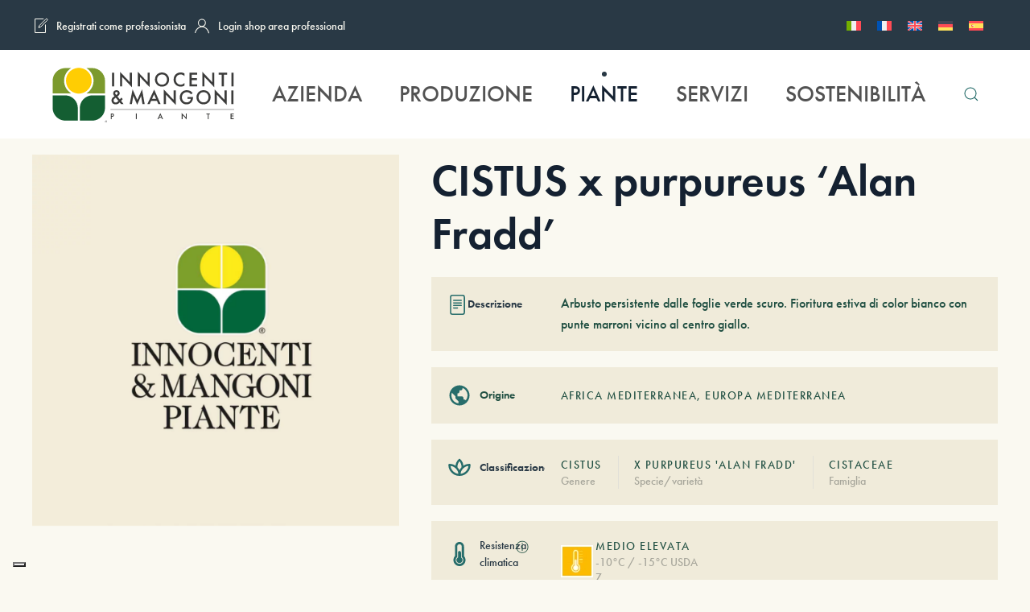

--- FILE ---
content_type: text/html; charset=UTF-8
request_url: https://innocentiemangonipiante.it/cistus-x-purpureus-alan-fradd/
body_size: 34143
content:
<!DOCTYPE html>
<html lang="it-IT" prefix="og: https://ogp.me/ns#">
    <head>
        <meta charset="UTF-8">
        <meta name="viewport" content="width=device-width, initial-scale=1">
        <link rel="icon" href="/wp-content/uploads/2024/10/logo-pittogramma-1.png" sizes="any">
                <link rel="icon" href="/wp-content/uploads/2025/01/IEM_PITTOGRAMMA_COLOR_BORDO.svg" type="image/svg+xml">
                <link rel="apple-touch-icon" href="/wp-content/uploads/2024/10/logo-pittogramma-1.png">
                <link rel="pingback" href="https://innocentiemangonipiante.it/xmlrpc.php">
                			<script type="text/javascript" class="_iub_cs_skip">
				var _iub = _iub || {};
				_iub.csConfiguration = _iub.csConfiguration || {};
				_iub.csConfiguration.siteId = "3628566";
				_iub.csConfiguration.cookiePolicyId = "68501214";
			</script>
			<script class="_iub_cs_skip" src="https://cs.iubenda.com/autoblocking/3628566.js"></script>
			
<!-- Ottimizzazione per i motori di ricerca di Rank Math - https://rankmath.com/ -->
<title>CISTUS x purpureus &#039;Alan Fradd&#039;</title>
<meta name="description" content="CISTUS x purpureus &#039;Alan Fradd&#039; - Arbusto persistente dalle foglie verde scuro. Fioritura estiva di color bianco con punte marroni vicino al centro giallo."/>
<meta name="robots" content="follow, index, max-image-preview:large"/>
<link rel="canonical" href="https://innocentiemangonipiante.it/cistus-x-purpureus-alan-fradd/" />
<meta property="og:locale" content="it_IT" />
<meta property="og:type" content="product" />
<meta property="og:title" content="CISTUS x purpureus &#039;Alan Fradd&#039;" />
<meta property="og:description" content="CISTUS x purpureus &#039;Alan Fradd&#039; - Arbusto persistente dalle foglie verde scuro. Fioritura estiva di color bianco con punte marroni vicino al centro giallo." />
<meta property="og:url" content="https://innocentiemangonipiante.it/cistus-x-purpureus-alan-fradd/" />
<meta property="og:site_name" content="Innocenti &amp; Mangoni piante" />
<meta property="og:updated_time" content="2023-11-04T00:15:21+01:00" />
<meta property="product:price:currency" content="EUR" />
<meta property="product:availability" content="instock" />
<meta property="article:published_time" content="2023-11-04T00:15:20+01:00" />
<meta property="article:modified_time" content="2023-11-04T00:15:21+01:00" />
<meta name="twitter:card" content="summary_large_image" />
<meta name="twitter:title" content="CISTUS x purpureus &#039;Alan Fradd&#039;" />
<meta name="twitter:description" content="CISTUS x purpureus &#039;Alan Fradd&#039; - Arbusto persistente dalle foglie verde scuro. Fioritura estiva di color bianco con punte marroni vicino al centro giallo." />
<meta name="twitter:label1" content="Prezzo" />
<meta name="twitter:data1" content="&euro;0.00" />
<meta name="twitter:label2" content="Disponibilità" />
<meta name="twitter:data2" content="In stock" />
<script type="application/ld+json" class="rank-math-schema">{"@context":"https://schema.org","@graph":[{"@type":"Organization","@id":"https://innocentiemangonipiante.it/#organization","name":"Innocenti &amp; Mangoni piante","url":"http://innocentiemangonipiante.it","sameAs":["https://www.facebook.com/InnocentiMangoniPiante"]},{"@type":"WebSite","@id":"https://innocentiemangonipiante.it/#website","url":"https://innocentiemangonipiante.it","name":"Innocenti &amp; Mangoni piante","alternateName":"INNOCENTI &amp; MANGONI PIANTE","publisher":{"@id":"https://innocentiemangonipiante.it/#organization"},"inLanguage":"it-IT"},{"@type":"ImageObject","@id":"https://innocentiemangonipiante.it/wp-content/uploads/2023/06/logo.svg","url":"https://innocentiemangonipiante.it/wp-content/uploads/2023/06/logo.svg","width":"200","height":"200","inLanguage":"it-IT"},{"@type":"BreadcrumbList","@id":"https://innocentiemangonipiante.it/cistus-x-purpureus-alan-fradd/#breadcrumb","itemListElement":[{"@type":"ListItem","position":"1","item":{"@id":"https://innocentiemangonipiante.it","name":"Innocenti &amp; Mangoni"}},{"@type":"ListItem","position":"2","item":{"@id":"https://innocentiemangonipiante.it/alberi-e-arbusti-persistenti/","name":"Alberi e arbusti persistenti"}},{"@type":"ListItem","position":"3","item":{"@id":"https://innocentiemangonipiante.it/cistus-x-purpureus-alan-fradd/","name":"CISTUS x purpureus &#8216;Alan Fradd&#8217;"}}]},{"@type":"WebPage","@id":"https://innocentiemangonipiante.it/cistus-x-purpureus-alan-fradd/#webpage","url":"https://innocentiemangonipiante.it/cistus-x-purpureus-alan-fradd/","name":"CISTUS x purpureus &#039;Alan Fradd&#039;","datePublished":"2023-11-04T00:15:20+01:00","dateModified":"2023-11-04T00:15:21+01:00","isPartOf":{"@id":"https://innocentiemangonipiante.it/#website"},"primaryImageOfPage":{"@id":"https://innocentiemangonipiante.it/wp-content/uploads/2023/06/logo.svg"},"inLanguage":"it-IT","breadcrumb":{"@id":"https://innocentiemangonipiante.it/cistus-x-purpureus-alan-fradd/#breadcrumb"}},{"@type":"Person","@id":"https://innocentiemangonipiante.it/cistus-x-purpureus-alan-fradd/#author","name":"ilmassi","image":{"@type":"ImageObject","@id":"https://secure.gravatar.com/avatar/c79ba0bcf2d895fde557626d4f6a9362d1b742426ddbfb6c2838b95e4e555ee7?s=96&amp;d=mm&amp;r=g","url":"https://secure.gravatar.com/avatar/c79ba0bcf2d895fde557626d4f6a9362d1b742426ddbfb6c2838b95e4e555ee7?s=96&amp;d=mm&amp;r=g","caption":"ilmassi","inLanguage":"it-IT"},"sameAs":["http://innocentiemangonipiante.it"],"worksFor":{"@id":"https://innocentiemangonipiante.it/#organization"}},{"image":{"@id":"https://innocentiemangonipiante.it/wp-content/uploads/2023/06/logo.svg"},"@type":"Article","datePublished":"2023-11-04T00:15:20+01:00","dateModified":"2023-11-04T00:15:21+01:00","headline":"CISTUS x purpureus 'Alan Fradd'","author":{"@id":"https://innocentiemangonipiante.it/cistus-x-purpureus-alan-fradd/#author","name":"ilmassi"},"description":"Arbusto persistente dalle foglie verde scuro. Fioritura estiva di color bianco con punte marroni vicino al centro giallo.","name":"CISTUS x purpureus 'Alan Fradd'","articleSection":"Alberi e arbusti persistenti","@id":"https://innocentiemangonipiante.it/cistus-x-purpureus-alan-fradd/#schema-2958822","isPartOf":{"@id":"https://innocentiemangonipiante.it/cistus-x-purpureus-alan-fradd/#webpage"},"publisher":{"@id":"https://innocentiemangonipiante.it/#organization"},"inLanguage":"it-IT","mainEntityOfPage":{"@id":"https://innocentiemangonipiante.it/cistus-x-purpureus-alan-fradd/#webpage"}}]}</script>
<!-- /Rank Math WordPress SEO plugin -->

<link rel='dns-prefetch' href='//cdn.iubenda.com' />
<link rel='dns-prefetch' href='//www.googletagmanager.com' />
<link rel="alternate" type="application/rss+xml" title="Innocenti &amp; Mangoni piante &raquo; Feed" href="https://innocentiemangonipiante.it/feed/" />
<link rel="alternate" type="application/rss+xml" title="Innocenti &amp; Mangoni piante &raquo; Feed dei commenti" href="https://innocentiemangonipiante.it/comments/feed/" />
<link rel="alternate" type="application/rss+xml" title="Innocenti &amp; Mangoni piante &raquo; CISTUS x purpureus &#8216;Alan Fradd&#8217; Feed dei commenti" href="https://innocentiemangonipiante.it/cistus-x-purpureus-alan-fradd/feed/" />
<link rel="alternate" title="oEmbed (JSON)" type="application/json+oembed" href="https://innocentiemangonipiante.it/wp-json/oembed/1.0/embed?url=https%3A%2F%2Finnocentiemangonipiante.it%2Fcistus-x-purpureus-alan-fradd%2F" />
<link rel="alternate" title="oEmbed (XML)" type="text/xml+oembed" href="https://innocentiemangonipiante.it/wp-json/oembed/1.0/embed?url=https%3A%2F%2Finnocentiemangonipiante.it%2Fcistus-x-purpureus-alan-fradd%2F&#038;format=xml" />
<style id='wp-img-auto-sizes-contain-inline-css' type='text/css'>
img:is([sizes=auto i],[sizes^="auto," i]){contain-intrinsic-size:3000px 1500px}
/*# sourceURL=wp-img-auto-sizes-contain-inline-css */
</style>
<link rel='stylesheet' id='acy_front_messages_css-css' href='https://innocentiemangonipiante.it/wp-content/plugins/acymailing/media/css/front/messages.min.css?v=1726211957&#038;ver=6.9' type='text/css' media='all' />
<style id='wp-emoji-styles-inline-css' type='text/css'>

	img.wp-smiley, img.emoji {
		display: inline !important;
		border: none !important;
		box-shadow: none !important;
		height: 1em !important;
		width: 1em !important;
		margin: 0 0.07em !important;
		vertical-align: -0.1em !important;
		background: none !important;
		padding: 0 !important;
	}
/*# sourceURL=wp-emoji-styles-inline-css */
</style>
<link rel='stylesheet' id='wp-block-library-css' href='https://innocentiemangonipiante.it/wp-includes/css/dist/block-library/style.min.css?ver=6.9' type='text/css' media='all' />
<link rel='stylesheet' id='wc-blocks-style-css' href='https://innocentiemangonipiante.it/wp-content/plugins/woocommerce/assets/client/blocks/wc-blocks.css?ver=11.8.0-dev' type='text/css' media='all' />
<style id='global-styles-inline-css' type='text/css'>
:root{--wp--preset--aspect-ratio--square: 1;--wp--preset--aspect-ratio--4-3: 4/3;--wp--preset--aspect-ratio--3-4: 3/4;--wp--preset--aspect-ratio--3-2: 3/2;--wp--preset--aspect-ratio--2-3: 2/3;--wp--preset--aspect-ratio--16-9: 16/9;--wp--preset--aspect-ratio--9-16: 9/16;--wp--preset--color--black: #000000;--wp--preset--color--cyan-bluish-gray: #abb8c3;--wp--preset--color--white: #ffffff;--wp--preset--color--pale-pink: #f78da7;--wp--preset--color--vivid-red: #cf2e2e;--wp--preset--color--luminous-vivid-orange: #ff6900;--wp--preset--color--luminous-vivid-amber: #fcb900;--wp--preset--color--light-green-cyan: #7bdcb5;--wp--preset--color--vivid-green-cyan: #00d084;--wp--preset--color--pale-cyan-blue: #8ed1fc;--wp--preset--color--vivid-cyan-blue: #0693e3;--wp--preset--color--vivid-purple: #9b51e0;--wp--preset--gradient--vivid-cyan-blue-to-vivid-purple: linear-gradient(135deg,rgb(6,147,227) 0%,rgb(155,81,224) 100%);--wp--preset--gradient--light-green-cyan-to-vivid-green-cyan: linear-gradient(135deg,rgb(122,220,180) 0%,rgb(0,208,130) 100%);--wp--preset--gradient--luminous-vivid-amber-to-luminous-vivid-orange: linear-gradient(135deg,rgb(252,185,0) 0%,rgb(255,105,0) 100%);--wp--preset--gradient--luminous-vivid-orange-to-vivid-red: linear-gradient(135deg,rgb(255,105,0) 0%,rgb(207,46,46) 100%);--wp--preset--gradient--very-light-gray-to-cyan-bluish-gray: linear-gradient(135deg,rgb(238,238,238) 0%,rgb(169,184,195) 100%);--wp--preset--gradient--cool-to-warm-spectrum: linear-gradient(135deg,rgb(74,234,220) 0%,rgb(151,120,209) 20%,rgb(207,42,186) 40%,rgb(238,44,130) 60%,rgb(251,105,98) 80%,rgb(254,248,76) 100%);--wp--preset--gradient--blush-light-purple: linear-gradient(135deg,rgb(255,206,236) 0%,rgb(152,150,240) 100%);--wp--preset--gradient--blush-bordeaux: linear-gradient(135deg,rgb(254,205,165) 0%,rgb(254,45,45) 50%,rgb(107,0,62) 100%);--wp--preset--gradient--luminous-dusk: linear-gradient(135deg,rgb(255,203,112) 0%,rgb(199,81,192) 50%,rgb(65,88,208) 100%);--wp--preset--gradient--pale-ocean: linear-gradient(135deg,rgb(255,245,203) 0%,rgb(182,227,212) 50%,rgb(51,167,181) 100%);--wp--preset--gradient--electric-grass: linear-gradient(135deg,rgb(202,248,128) 0%,rgb(113,206,126) 100%);--wp--preset--gradient--midnight: linear-gradient(135deg,rgb(2,3,129) 0%,rgb(40,116,252) 100%);--wp--preset--font-size--small: 13px;--wp--preset--font-size--medium: 20px;--wp--preset--font-size--large: 36px;--wp--preset--font-size--x-large: 42px;--wp--preset--spacing--20: 0.44rem;--wp--preset--spacing--30: 0.67rem;--wp--preset--spacing--40: 1rem;--wp--preset--spacing--50: 1.5rem;--wp--preset--spacing--60: 2.25rem;--wp--preset--spacing--70: 3.38rem;--wp--preset--spacing--80: 5.06rem;--wp--preset--shadow--natural: 6px 6px 9px rgba(0, 0, 0, 0.2);--wp--preset--shadow--deep: 12px 12px 50px rgba(0, 0, 0, 0.4);--wp--preset--shadow--sharp: 6px 6px 0px rgba(0, 0, 0, 0.2);--wp--preset--shadow--outlined: 6px 6px 0px -3px rgb(255, 255, 255), 6px 6px rgb(0, 0, 0);--wp--preset--shadow--crisp: 6px 6px 0px rgb(0, 0, 0);}:where(.is-layout-flex){gap: 0.5em;}:where(.is-layout-grid){gap: 0.5em;}body .is-layout-flex{display: flex;}.is-layout-flex{flex-wrap: wrap;align-items: center;}.is-layout-flex > :is(*, div){margin: 0;}body .is-layout-grid{display: grid;}.is-layout-grid > :is(*, div){margin: 0;}:where(.wp-block-columns.is-layout-flex){gap: 2em;}:where(.wp-block-columns.is-layout-grid){gap: 2em;}:where(.wp-block-post-template.is-layout-flex){gap: 1.25em;}:where(.wp-block-post-template.is-layout-grid){gap: 1.25em;}.has-black-color{color: var(--wp--preset--color--black) !important;}.has-cyan-bluish-gray-color{color: var(--wp--preset--color--cyan-bluish-gray) !important;}.has-white-color{color: var(--wp--preset--color--white) !important;}.has-pale-pink-color{color: var(--wp--preset--color--pale-pink) !important;}.has-vivid-red-color{color: var(--wp--preset--color--vivid-red) !important;}.has-luminous-vivid-orange-color{color: var(--wp--preset--color--luminous-vivid-orange) !important;}.has-luminous-vivid-amber-color{color: var(--wp--preset--color--luminous-vivid-amber) !important;}.has-light-green-cyan-color{color: var(--wp--preset--color--light-green-cyan) !important;}.has-vivid-green-cyan-color{color: var(--wp--preset--color--vivid-green-cyan) !important;}.has-pale-cyan-blue-color{color: var(--wp--preset--color--pale-cyan-blue) !important;}.has-vivid-cyan-blue-color{color: var(--wp--preset--color--vivid-cyan-blue) !important;}.has-vivid-purple-color{color: var(--wp--preset--color--vivid-purple) !important;}.has-black-background-color{background-color: var(--wp--preset--color--black) !important;}.has-cyan-bluish-gray-background-color{background-color: var(--wp--preset--color--cyan-bluish-gray) !important;}.has-white-background-color{background-color: var(--wp--preset--color--white) !important;}.has-pale-pink-background-color{background-color: var(--wp--preset--color--pale-pink) !important;}.has-vivid-red-background-color{background-color: var(--wp--preset--color--vivid-red) !important;}.has-luminous-vivid-orange-background-color{background-color: var(--wp--preset--color--luminous-vivid-orange) !important;}.has-luminous-vivid-amber-background-color{background-color: var(--wp--preset--color--luminous-vivid-amber) !important;}.has-light-green-cyan-background-color{background-color: var(--wp--preset--color--light-green-cyan) !important;}.has-vivid-green-cyan-background-color{background-color: var(--wp--preset--color--vivid-green-cyan) !important;}.has-pale-cyan-blue-background-color{background-color: var(--wp--preset--color--pale-cyan-blue) !important;}.has-vivid-cyan-blue-background-color{background-color: var(--wp--preset--color--vivid-cyan-blue) !important;}.has-vivid-purple-background-color{background-color: var(--wp--preset--color--vivid-purple) !important;}.has-black-border-color{border-color: var(--wp--preset--color--black) !important;}.has-cyan-bluish-gray-border-color{border-color: var(--wp--preset--color--cyan-bluish-gray) !important;}.has-white-border-color{border-color: var(--wp--preset--color--white) !important;}.has-pale-pink-border-color{border-color: var(--wp--preset--color--pale-pink) !important;}.has-vivid-red-border-color{border-color: var(--wp--preset--color--vivid-red) !important;}.has-luminous-vivid-orange-border-color{border-color: var(--wp--preset--color--luminous-vivid-orange) !important;}.has-luminous-vivid-amber-border-color{border-color: var(--wp--preset--color--luminous-vivid-amber) !important;}.has-light-green-cyan-border-color{border-color: var(--wp--preset--color--light-green-cyan) !important;}.has-vivid-green-cyan-border-color{border-color: var(--wp--preset--color--vivid-green-cyan) !important;}.has-pale-cyan-blue-border-color{border-color: var(--wp--preset--color--pale-cyan-blue) !important;}.has-vivid-cyan-blue-border-color{border-color: var(--wp--preset--color--vivid-cyan-blue) !important;}.has-vivid-purple-border-color{border-color: var(--wp--preset--color--vivid-purple) !important;}.has-vivid-cyan-blue-to-vivid-purple-gradient-background{background: var(--wp--preset--gradient--vivid-cyan-blue-to-vivid-purple) !important;}.has-light-green-cyan-to-vivid-green-cyan-gradient-background{background: var(--wp--preset--gradient--light-green-cyan-to-vivid-green-cyan) !important;}.has-luminous-vivid-amber-to-luminous-vivid-orange-gradient-background{background: var(--wp--preset--gradient--luminous-vivid-amber-to-luminous-vivid-orange) !important;}.has-luminous-vivid-orange-to-vivid-red-gradient-background{background: var(--wp--preset--gradient--luminous-vivid-orange-to-vivid-red) !important;}.has-very-light-gray-to-cyan-bluish-gray-gradient-background{background: var(--wp--preset--gradient--very-light-gray-to-cyan-bluish-gray) !important;}.has-cool-to-warm-spectrum-gradient-background{background: var(--wp--preset--gradient--cool-to-warm-spectrum) !important;}.has-blush-light-purple-gradient-background{background: var(--wp--preset--gradient--blush-light-purple) !important;}.has-blush-bordeaux-gradient-background{background: var(--wp--preset--gradient--blush-bordeaux) !important;}.has-luminous-dusk-gradient-background{background: var(--wp--preset--gradient--luminous-dusk) !important;}.has-pale-ocean-gradient-background{background: var(--wp--preset--gradient--pale-ocean) !important;}.has-electric-grass-gradient-background{background: var(--wp--preset--gradient--electric-grass) !important;}.has-midnight-gradient-background{background: var(--wp--preset--gradient--midnight) !important;}.has-small-font-size{font-size: var(--wp--preset--font-size--small) !important;}.has-medium-font-size{font-size: var(--wp--preset--font-size--medium) !important;}.has-large-font-size{font-size: var(--wp--preset--font-size--large) !important;}.has-x-large-font-size{font-size: var(--wp--preset--font-size--x-large) !important;}
/*# sourceURL=global-styles-inline-css */
</style>

<style id='classic-theme-styles-inline-css' type='text/css'>
/*! This file is auto-generated */
.wp-block-button__link{color:#fff;background-color:#32373c;border-radius:9999px;box-shadow:none;text-decoration:none;padding:calc(.667em + 2px) calc(1.333em + 2px);font-size:1.125em}.wp-block-file__button{background:#32373c;color:#fff;text-decoration:none}
/*# sourceURL=/wp-includes/css/classic-themes.min.css */
</style>
<link rel='stylesheet' id='contact-form-7-css' href='https://innocentiemangonipiante.it/wp-content/plugins/contact-form-7/includes/css/styles.css?ver=5.9.6' type='text/css' media='all' />
<link rel='stylesheet' id='photoswipe-css' href='https://innocentiemangonipiante.it/wp-content/plugins/woocommerce/assets/css/photoswipe/photoswipe.min.css?ver=8.5.4' type='text/css' media='all' />
<link rel='stylesheet' id='photoswipe-default-skin-css' href='https://innocentiemangonipiante.it/wp-content/plugins/woocommerce/assets/css/photoswipe/default-skin/default-skin.min.css?ver=8.5.4' type='text/css' media='all' />
<style id='woocommerce-inline-inline-css' type='text/css'>
.woocommerce form .form-row .required { visibility: hidden; }
/*# sourceURL=woocommerce-inline-inline-css */
</style>
<link rel='stylesheet' id='wpml-legacy-horizontal-list-0-css' href='https://innocentiemangonipiante.it/wp-content/plugins/sitepress-multilingual-cms/templates/language-switchers/legacy-list-horizontal/style.min.css?ver=1' type='text/css' media='all' />
<link rel='stylesheet' id='ywctm-frontend-css' href='https://innocentiemangonipiante.it/wp-content/plugins/yith-woocommerce-catalog-mode/assets/css/frontend.min.css?ver=2.39.0' type='text/css' media='all' />
<style id='ywctm-frontend-inline-css' type='text/css'>
form.cart button.single_add_to_cart_button, .ppc-button-wrapper, .wc-ppcp-paylater-msg__container, form.cart .quantity, table.variations, form.variations_form, .single_variation_wrap .variations_button, .widget.woocommerce.widget_shopping_cart{display: none !important}
/*# sourceURL=ywctm-frontend-inline-css */
</style>
<link href="https://innocentiemangonipiante.it/wp-content/themes/yootheme/css/theme.1.css?ver=1759224248" rel="stylesheet">
<script type="text/javascript" id="acy_front_messages_js-js-before">
/* <![CDATA[ */
var ACYM_AJAX_START = "https://innocentiemangonipiante.it/wp-admin/admin-ajax.php";
            var ACYM_AJAX_PARAMS = "?action=acymailing_router&noheader=1&nocache=1768758811";
            var ACYM_AJAX = ACYM_AJAX_START + ACYM_AJAX_PARAMS;
//# sourceURL=acy_front_messages_js-js-before
/* ]]> */
</script>
<script type="text/javascript" src="https://innocentiemangonipiante.it/wp-content/plugins/acymailing/media/js/front/messages.min.js?v=1726211957&amp;ver=6.9" id="acy_front_messages_js-js"></script>
<script type="text/javascript" src="https://innocentiemangonipiante.it/wp-includes/js/jquery/jquery.min.js?ver=3.7.1" id="jquery-core-js"></script>
<script type="text/javascript" src="https://innocentiemangonipiante.it/wp-includes/js/jquery/jquery-migrate.min.js?ver=3.4.1" id="jquery-migrate-js"></script>
<script type="text/javascript" id="jquery-js-after">
/* <![CDATA[ */
if (typeof (window.wpfReadyList) == "undefined") {
			var v = jQuery.fn.jquery;
			if (v && parseInt(v) >= 3 && window.self === window.top) {
				var readyList=[];
				window.originalReadyMethod = jQuery.fn.ready;
				jQuery.fn.ready = function(){
					if(arguments.length && arguments.length > 0 && typeof arguments[0] === "function") {
						readyList.push({"c": this, "a": arguments});
					}
					return window.originalReadyMethod.apply( this, arguments );
				};
				window.wpfReadyList = readyList;
			}}
//# sourceURL=jquery-js-after
/* ]]> */
</script>

<script  type="text/javascript" class=" _iub_cs_skip" type="text/javascript" id="iubenda-head-inline-scripts-0">
/* <![CDATA[ */

var _iub = _iub || [];
_iub.csConfiguration = {"askConsentAtCookiePolicyUpdate":true,"countryDetection":true,"enableFadp":true,"enableLgpd":true,"enableUspr":true,"floatingPreferencesButtonDisplay":"bottom-left","lgpdAppliesGlobally":false,"perPurposeConsent":true,"preferenceCookie":{"expireAfter":180},"siteId":3628566,"cookiePolicyId":68501214,"lang":"it", "banner":{ "acceptButtonCaptionColor":"#FFFFFF","acceptButtonColor":"#313E5F","acceptButtonDisplay":true,"backgroundColor":"#F7FFF9","closeButtonDisplay":false,"customizeButtonCaptionColor":"#313E5F","customizeButtonColor":"#DEE6E0","customizeButtonDisplay":true,"explicitWithdrawal":true,"listPurposes":true,"logo":null,"ownerName":"innocentiemangonipiante.it/","position":"float-bottom-right","rejectButtonCaptionColor":"#FFFFFF","rejectButtonColor":"#313E5F","rejectButtonDisplay":true,"showPurposesToggles":true,"showTitle":false,"showTotalNumberOfProviders":true,"theme":"night_sky-neutral","textColor":"#313E5F" }};

//# sourceURL=iubenda-head-inline-scripts-0
/* ]]> */
</script>
<script  type="text/javascript" class=" _iub_cs_skip" type="text/javascript" src="//cdn.iubenda.com/cs/gpp/stub.js?ver=3.11.1" id="iubenda-head-scripts-1-js"></script>
<script  type="text/javascript" charset="UTF-8" async="" class=" _iub_cs_skip" type="text/javascript" src="//cdn.iubenda.com/cs/iubenda_cs.js?ver=3.11.1" id="iubenda-head-scripts-2-js"></script>
<script type="text/javascript" id="wpml-cookie-js-extra">
/* <![CDATA[ */
var wpml_cookies = {"wp-wpml_current_language":{"value":"it","expires":1,"path":"/"}};
var wpml_cookies = {"wp-wpml_current_language":{"value":"it","expires":1,"path":"/"}};
//# sourceURL=wpml-cookie-js-extra
/* ]]> */
</script>
<script type="text/javascript" src="https://innocentiemangonipiante.it/wp-content/plugins/sitepress-multilingual-cms/res/js/cookies/language-cookie.js?ver=4.6.9" id="wpml-cookie-js" defer="defer" data-wp-strategy="defer"></script>
<script type="text/javascript" src="https://innocentiemangonipiante.it/wp-content/plugins/woocommerce/assets/js/zoom/jquery.zoom.min.js?ver=1.7.21-wc.8.5.4" id="zoom-js" defer="defer" data-wp-strategy="defer"></script>
<script type="text/javascript" src="https://innocentiemangonipiante.it/wp-content/plugins/woocommerce/assets/js/flexslider/jquery.flexslider.min.js?ver=2.7.2-wc.8.5.4" id="flexslider-js" defer="defer" data-wp-strategy="defer"></script>
<script type="text/javascript" src="https://innocentiemangonipiante.it/wp-content/plugins/woocommerce/assets/js/photoswipe/photoswipe.min.js?ver=4.1.1-wc.8.5.4" id="photoswipe-js" defer="defer" data-wp-strategy="defer"></script>
<script type="text/javascript" src="https://innocentiemangonipiante.it/wp-content/plugins/woocommerce/assets/js/photoswipe/photoswipe-ui-default.min.js?ver=4.1.1-wc.8.5.4" id="photoswipe-ui-default-js" defer="defer" data-wp-strategy="defer"></script>
<script type="text/javascript" id="wc-single-product-js-extra">
/* <![CDATA[ */
var wc_single_product_params = {"i18n_required_rating_text":"Please select a rating","review_rating_required":"yes","flexslider":{"rtl":false,"animation":"slide","smoothHeight":true,"directionNav":false,"controlNav":"thumbnails","slideshow":false,"animationSpeed":500,"animationLoop":false,"allowOneSlide":false},"zoom_enabled":"1","zoom_options":[],"photoswipe_enabled":"1","photoswipe_options":{"shareEl":false,"closeOnScroll":false,"history":false,"hideAnimationDuration":0,"showAnimationDuration":0},"flexslider_enabled":"1"};
//# sourceURL=wc-single-product-js-extra
/* ]]> */
</script>
<script type="text/javascript" src="https://innocentiemangonipiante.it/wp-content/plugins/woocommerce/assets/js/frontend/single-product.min.js?ver=8.5.4" id="wc-single-product-js" defer="defer" data-wp-strategy="defer"></script>
<script type="text/javascript" src="https://innocentiemangonipiante.it/wp-content/plugins/woocommerce/assets/js/jquery-blockui/jquery.blockUI.min.js?ver=2.7.0-wc.8.5.4" id="jquery-blockui-js" defer="defer" data-wp-strategy="defer"></script>
<script type="text/javascript" src="https://innocentiemangonipiante.it/wp-content/plugins/woocommerce/assets/js/js-cookie/js.cookie.min.js?ver=2.1.4-wc.8.5.4" id="js-cookie-js" defer="defer" data-wp-strategy="defer"></script>
<script type="text/javascript" id="woocommerce-js-extra">
/* <![CDATA[ */
var woocommerce_params = {"ajax_url":"/wp-admin/admin-ajax.php","wc_ajax_url":"/?wc-ajax=%%endpoint%%"};
//# sourceURL=woocommerce-js-extra
/* ]]> */
</script>
<script type="text/javascript" src="https://innocentiemangonipiante.it/wp-content/plugins/woocommerce/assets/js/frontend/woocommerce.min.js?ver=8.5.4" id="woocommerce-js" defer="defer" data-wp-strategy="defer"></script>

<!-- Snippet del tag Google (gtag.js) aggiunto da Site Kit -->

<!-- Snippet Google Analytics aggiunto da Site Kit -->
<script type="text/javascript" src="https://www.googletagmanager.com/gtag/js?id=GT-WRHXPJJ" id="google_gtagjs-js" async></script>
<script type="text/javascript" id="google_gtagjs-js-after">
/* <![CDATA[ */
window.dataLayer = window.dataLayer || [];function gtag(){dataLayer.push(arguments);}
gtag("set","linker",{"domains":["innocentiemangonipiante.it"]});
gtag("js", new Date());
gtag("set", "developer_id.dZTNiMT", true);
gtag("config", "GT-WRHXPJJ");
//# sourceURL=google_gtagjs-js-after
/* ]]> */
</script>

<!-- Snippet del tag Google (gtag.js) finale aggiunto da Site Kit -->
<link rel="https://api.w.org/" href="https://innocentiemangonipiante.it/wp-json/" /><link rel="alternate" title="JSON" type="application/json" href="https://innocentiemangonipiante.it/wp-json/wp/v2/product/21392" /><link rel="EditURI" type="application/rsd+xml" title="RSD" href="https://innocentiemangonipiante.it/xmlrpc.php?rsd" />
<meta name="generator" content="WordPress 6.9" />
<link rel='shortlink' href='https://innocentiemangonipiante.it/?p=21392' />
<meta name="generator" content="WPML ver:4.6.9 stt:1,4,3,27,45,2;" />
<link rel="alternate" hreflang="it" href="https://innocentiemangonipiante.it/cistus-x-purpureus-alan-fradd/" />
<link rel="alternate" hreflang="fr" href="https://innocentiemangonipiante.it/fr/cistus-x-purpureus-alan-fradd/" />
<link rel="alternate" hreflang="en" href="https://innocentiemangonipiante.it/en/cistus-x-purpureus-alan-fradd/" />
<link rel="alternate" hreflang="de" href="https://innocentiemangonipiante.it/de/cistus-x-purpureus-alan-fradd/" />
<link rel="alternate" hreflang="es" href="https://innocentiemangonipiante.it/es/cistus-x-purpureus-alan-fradd/" />
<link rel="alternate" hreflang="x-default" href="https://innocentiemangonipiante.it/cistus-x-purpureus-alan-fradd/" />
<meta name="generator" content="Site Kit by Google 1.136.0" />	<noscript><style>.woocommerce-product-gallery{ opacity: 1 !important; }</style></noscript>
	<script type="text/javascript" id="google_gtagjs" src="https://www.googletagmanager.com/gtag/js?id=G-B68W2WMDW2" async="async"></script>
<script type="text/javascript" id="google_gtagjs-inline">
/* <![CDATA[ */
window.dataLayer = window.dataLayer || [];function gtag(){dataLayer.push(arguments);}gtag('js', new Date());gtag('config', 'G-B68W2WMDW2', {} );
/* ]]> */
</script>

<!-- Snippet Google Tag Manager aggiunto da Site Kit -->
<script type="text/javascript">
/* <![CDATA[ */

			( function( w, d, s, l, i ) {
				w[l] = w[l] || [];
				w[l].push( {'gtm.start': new Date().getTime(), event: 'gtm.js'} );
				var f = d.getElementsByTagName( s )[0],
					j = d.createElement( s ), dl = l != 'dataLayer' ? '&l=' + l : '';
				j.async = true;
				j.src = 'https://www.googletagmanager.com/gtm.js?id=' + i + dl;
				f.parentNode.insertBefore( j, f );
			} )( window, document, 'script', 'dataLayer', 'GTM-WV9856G' );
			
/* ]]> */
</script>

<!-- Termina lo snippet Google Tag Manager aggiunto da Site Kit -->
<script src="https://innocentiemangonipiante.it/wp-content/themes/yootheme/vendor/assets/uikit/dist/js/uikit.min.js?ver=4.2.13"></script>
<script src="https://innocentiemangonipiante.it/wp-content/themes/yootheme/vendor/assets/uikit/dist/js/uikit-icons-gravity-tower.min.js?ver=4.2.13"></script>
<script src="https://innocentiemangonipiante.it/wp-content/themes/yootheme/js/theme.js?ver=4.2.13"></script>
<script>window.yootheme ||= {}; var $theme = yootheme.theme = {"i18n":{"close":{"label":"Close"},"totop":{"label":"Back to top"},"marker":{"label":"Open"},"navbarToggleIcon":{"label":"Open menu"},"paginationPrevious":{"label":"Previous page"},"paginationNext":{"label":"Next page"},"searchIcon":{"toggle":"Open Search","submit":"Submit Search"},"slider":{"next":"Next slide","previous":"Previous slide","slideX":"Slide %s","slideLabel":"%s of %s"},"slideshow":{"next":"Next slide","previous":"Previous slide","slideX":"Slide %s","slideLabel":"%s of %s"},"lightboxPanel":{"next":"Next slide","previous":"Previous slide","slideLabel":"%s of %s","close":"Close"}}};</script>
<script type="text/javascript"> _linkedin_partner_id = "6526937"; window._linkedin_data_partner_ids = window._linkedin_data_partner_ids || []; window._linkedin_data_partner_ids.push(_linkedin_partner_id); </script><script type="text/javascript"> (function(l) { if (!l){window.lintrk = function(a,b){window.lintrk.q.push([a,b])}; window.lintrk.q=[]} var s = document.getElementsByTagName("script")[0]; var b = document.createElement("script"); b.type = "text/javascript";b.async = true; b.src = "https://snap.licdn.com/li.lms-analytics/insight.min.js"; s.parentNode.insertBefore(b, s);})(window.lintrk); </script> <noscript> <img height="1" width="1" style="display:none;" alt="" src="https://px.ads.linkedin.com/collect/?pid=6526937&fmt=gif" /> </noscript>
<!-- Google tag (gtag.js) -->
<script async src="https://www.googletagmanager.com/gtag/js?id=AW-960186119"></script>
<script>
  window.dataLayer = window.dataLayer || [];
  function gtag(){dataLayer.push(arguments);}
  gtag('js', new Date());

  gtag('config', 'AW-960186119');
</script><link rel="icon" href="/wp-content/uploads/2024/10/logo-pittogramma-1.png" sizes="any">
<link rel="icon" href="/wp-content/uploads/2025/01/IEM_PITTOGRAMMA_COLOR_BORDO.svg" type="image/svg+xml">
<link rel="apple-touch-icon" href="/wp-content/uploads/2024/10/logo-pittogramma-1.png">
		<style type="text/css" id="wp-custom-css">
			/* CSS woola
 * 	1. fonts
 * 	2. form select
 * 	3. hide recaptcha
 * 	4. funnel registrazione
 * 	5. richiesta catalogo
 * 	6. tasti app
 * 	7. spaziatura globale
 * 	8. rigotta evento
 * 	9. si / no mobile
 * */

/*	1. fonts
 * 		Futura
 * 			per i titoli
 * 		Lato
 * 			resto del testo
 * */
@import url("https://use.typekit.net/sec2fas.css");
/*@import url('https://fonts.googleapis.com/css2?family=Lato:ital,wght@0,100;0,300;0,400;0,700;0,900;1,100;1,300;1,400;1,700;1,900&display=swap');*/

.wpml-ls-item-ru {display: none !important;}

/*	legenda uso fonts
 * 
font-family: "futura-pt", sans-serif;
font-family: "Lato", sans-serif;
 * */
/** {font-family: "Lato", sans-serif !important;}*/
* {font-family: "futura-pt", sans-serif !important;font-weight: 500 !important;font-style: normal !important;}
i.fa:before {font-family: FontAwesome !important;}
h1, h2, h3, h4, h5, h6 {font-family: "futura-pt", sans-serif !important;font-weight: 600 !important;font-style: normal !important;}

/*	pagina singolo articolo
 * */
@media(min-width:1025px){
	.single-post .uk-section-default.uk-section-overlap.uk-section.uk-section-large.uk-padding-remove-bottom p {font-size: 1.4rem;}
	.single-post h1.uk-heading-xlarge.uk-margin-small.uk-text-center {font-size: 70px;max-width: 1400px;margin: 0 auto;}
}

/*	2. form select
 * */
form#isc select option {color: #333;}

/*	3. hide recaptcha
 * */
.grecaptcha-badge {display: none !important;}

/*	4. funnel registrazione
 * */
#stepazienda0, #stepazienda1, #stepprivato, #stepprivatoazienda {display: none;}

.sceltatipo {text-align: left;font-size: 2rem;color: #ffcd03;}
.sceltatipo a {width: 45%;float: left;margin: 0 2.5%;text-align: center;border: solid #faf9f1;box-sizing: border-box;transition: 0.3s;text-transform: uppercase;border-radius: 500px;margin-bottom:32px;}
.sceltatipo a:hover {background-color: #ffcd03;border: solid #ffcd03;color:#276d6b !important;}

#stepprivatoazienda .contenitore>div:first-child, #stepprivato .contenitore>div:first-child, #stepazienda1 .contenitore>div:first-child {float: left;width: 50%;color: #faf9f1;}
#stepprivatoazienda .contenitore>div:last-child, #stepprivato .contenitore>div:last-child, #stepazienda1 .contenitore>div:last-child {float: right;width: 40%;color: #faf9f1;}
#stepprivatoazienda .contenitore:after, #stepprivato .contenitore:after, #stepazienda1 .contenitore:after {content: '';clear: both;display: block;}
#stepprivatoazienda .contenitore strong, #stepprivato .contenitore strong, #stepazienda1 .contenitore strong {font-weight: bolder !important;color: #ffcd03;}


.cf7row:after {content: '';clear: both;display: block;}
.cf7row .cf7column:first-child {margin-right: 1%;}
.cf7row .cf7column:last-child {margin-left: 1%;}
.cf7column {width: 49%;float: left;}
#stepprivatoazienda textarea.wpcf7-form-control, #stepprivato textarea.wpcf7-form-control, #stepazienda1 textarea.wpcf7-form-control {width: 100%;border: unset;border-bottom: solid 1px #3c7b79;color: #bdd3cc;padding-top: 16px;}
#stepprivatoazienda input, #stepprivatoazienda select, #stepprivatoazienda textarea, #stepprivato input, #stepprivato select, #stepprivato textarea, #stepazienda1 input, #stepazienda1 select, #stepazienda1 textarea {background-color: #307876;padding-left: 16px;}

#stepprivatoazienda input.wpcf7-form-control.wpcf7-submit, #stepprivato input.wpcf7-form-control.wpcf7-submit, .elaborone {background-color: #ffcd03 !important;border: solid 1px #ffcd03;color: #333 !important;cursor: pointer;border-radius: 500px;}

#stepprivatoazienda form.wpcf7-form.wpcf7-acceptance-as-validation.sent div, #stepprivatoazienda form.wpcf7-form.wpcf7-acceptance-as-validation.sent p, #stepprivato form.wpcf7-form.wpcf7-acceptance-as-validation.sent div, #stepprivato form.wpcf7-form.wpcf7-acceptance-as-validation.sent p {display: none;}
#stepprivatoazienda form.wpcf7-form.wpcf7-acceptance-as-validation.sent .wpcf7-response-output, #stepprivato form.wpcf7-form.wpcf7-acceptance-as-validation.sent .wpcf7-response-output {display: block !important;}

a.tornaindietro {font-style: italic !important;color: #ffcd03 !important;border: unset;text-align: left;font-size: 0.8rem;width: 100%;margin: 0;text-transform: capitalize;}
a.tornaindietro:hover {background: unset;border: unset;color: inherit !important;}

#stepprivatoazienda .contenitore, #stepprivato .contenitore, #stepazienda1 .contenitore {font-size: 1.5em;}

form#isc select option {color: #333;background-color: #fff;}

select[name=selezionapaese] option {background-color: #fff;}

@media(max-width:480px){
	.sceltatipo {font-size: 1.5rem;}
	.sceltatipo a {width: 100%;float: unset;margin: 0 auto;font-size: 20px;display: block;margin-bottom: 32px;}
	
	#stepprivatoazienda .contenitore>div:first-child, #stepprivato .contenitore>div:first-child, #stepazienda1 .contenitore>div:first-child {float: unset;width: 100%;}
	#stepprivatoazienda .contenitore>div:last-child, #stepprivato .contenitore>div:last-child, #stepazienda1 .contenitore>div:last-child {float: unset;width: 100%;}
}

/*	5. richiesta catalogo
 * */
.page-id-8604 form.wpcf7-form.sent p, .page-id-8603 form.wpcf7-form.sent p, .page-id-8602 form.wpcf7-form.sent p, .page-id-8601 form.wpcf7-form.sent p, .page-id-9075 form.wpcf7-form.sent p {
    display: none !important;
}
.page-id-8604 .wpcf7-form.submitting .wpcf7-submit, .page-id-8603 .wpcf7-form.submitting .wpcf7-submit, .page-id-8602 .wpcf7-form.submitting .wpcf7-submit, .page-id-8601 .wpcf7-form.submitting .wpcf7-submit, .page-id-9075 .wpcf7-form.submitting .wpcf7-submit {
    pointer-events: none;
}

/*	END CSS Woola
 * ****************************/

/* altro */
a.button.product_type_simple.add_to_cart_button.ajax_add_to_cart {
    display: none;
}

span.price {
    display: none;
}
h2.woocommerce-loop-product__title {
    font-size: medium !important;
}
h2.woocommerce-loop-product__title {
    position: absolute;
    bottom: -6px;
    background-color: #ffffffe6;
    left: 10px;
    right: 10px;
    padding: 10px;
    min-height: 40px;
}

img.attachment-woocommerce_thumbnail.size-woocommerce_thumbnail {
    margin-bottom: -20px !important;
	}

ul.products>* .woocommerce-loop-product__link>img, ul.products>.product-category>a>img {    
	margin-bottom: -20px !important;
	}

.uk-navbar-container.uk-navbar-primary.uk-navbar-transparent.uk-dark{
	background: #ffffffc2 !important;
	padding-bottom:15px;
}

.uk-navbar-container:not(.uk-navbar-transparent){
	padding-bottom: 10px;
	padding-top: 10px;
}
:not(.uk-sticky-below)>.uk-navbar-container:not(.uk-navbar){
	padding-bottom:15px;
}

.solomobile { 
 display:none; 
 }
@media screen and (max-width: 500px) {
 .solomobile { 
 display:block; }
 }

.woocommerce-breadcrumb { display: none; }

/* 6. tasti app
 * */
@media (min-width: 481px) and (max-width: 960px) {
	.tastiscaricoapp .uk-grid>div {width: 50%;text-align: center !important;}
	.tastiscaricoapp .uk-grid div {text-align:left !important;}
}
@media (min-width: 481px) and (max-width: 768px) {
	.tastiscaricoapp .uk-grid div  img{max-height: 120px;width: auto;}
}

@media (max-width: 480px) {
	.tastiscaricoapp img {
			max-width: 250px;
			width: 100%;
			height: auto;
	}
	.tastiscaricoapp .uk-grid div {
			text-align: center !important;
	}
}

/*	7. spaziatura globale
 * */
@media (max-width: 480px) {
    .uk-container {
        padding-left: 30px;
        padding-right: 30px;
    }
}

/*	8. rigotta evento
 * */
#rigottaevento>div>div {float: left;}
#rigottaevento a:hover {color: #fff !important;}

/*	9. pagina evento
 * */
@media (max-width:1200px) {
    main:has(.videoapp) {padding-top: 95px !important;}
}
@media (min-width:1201px) and (max-width:1455px) {
	header .uk-navbar-left>div:last-child {display: none;}
}

/*	si/no mobile
 * */
@media (min-width:1024px) {
	.simobile {display:none;}
}
@media (max-width:1023px) {
	.nomobile {display:none;}
}		</style>
		    </head>
    <body class="wp-singular product-template-default single single-product postid-21392 wp-theme-yootheme wp-child-theme-yootheme-child  theme-yootheme woocommerce woocommerce-page woocommerce-no-js">
        		<!-- Snippet Google Tag Manager (noscript) aggiunto da Site Kit -->
		<noscript>
			<iframe src="https://www.googletagmanager.com/ns.html?id=GTM-WV9856G" height="0" width="0" style="display:none;visibility:hidden"></iframe>
		</noscript>
		<!-- Termina lo snippet Google Tag Manager (noscript) aggiunto da Site Kit -->
		
        <div class="uk-hidden-visually uk-notification uk-notification-top-left uk-width-auto">
            <div class="uk-notification-message">
                <a href="#tm-main">Skip to main content</a>
            </div>
        </div>
    
        
        
        <div class="tm-page">

                        


<header class="tm-header-mobile uk-hidden@l" uk-header>


        <div uk-sticky show-on-up animation="uk-animation-slide-top" cls-active="uk-navbar-sticky" sel-target=".uk-navbar-container">
    
        <div class="uk-navbar-container">

            <div class="uk-container uk-container-expand">
                <nav class="uk-navbar" uk-navbar="{&quot;container&quot;:&quot;.tm-header-mobile &gt; [uk-sticky]&quot;,&quot;boundary&quot;:&quot;.tm-header-mobile .uk-navbar-container&quot;,&quot;dropbar-transparent-mode&quot;:&quot;remove&quot;}">

                                        <div class="uk-navbar-left">

                                                    <a href="https://innocentiemangonipiante.it/" aria-label="Back to home" class="uk-logo uk-navbar-item">
    <img alt="INNOCENTI E MANGONI PIANTE" loading="eager" width="147" height="45" src="/wp-content/uploads/2023/06/logo.svg"><img class="uk-logo-inverse" alt="INNOCENTI E MANGONI PIANTE" loading="eager" width="147" height="45" src="/wp-content/uploads/2023/06/logo-per-bianco.svg"></a>                        
                        
                    </div>
                    
                    
                                        <div class="uk-navbar-right">

                                                                            
                        <a uk-toggle href="#tm-dialog-mobile" class="uk-navbar-toggle uk-navbar-toggle-animate">

        
        <div uk-navbar-toggle-icon></div>

        
    </a>
                    </div>
                    
                </nav>
            </div>

        </div>

        </div>
    



    
    
        <div id="tm-dialog-mobile" class="uk-dropbar uk-dropbar-top" uk-drop="{&quot;clsDrop&quot;:&quot;uk-dropbar&quot;,&quot;flip&quot;:&quot;false&quot;,&quot;container&quot;:&quot;.tm-header-mobile &gt; [uk-sticky]&quot;,&quot;target-y&quot;:&quot;.tm-header-mobile .uk-navbar-container&quot;,&quot;mode&quot;:&quot;click&quot;,&quot;target-x&quot;:&quot;.tm-header-mobile .uk-navbar-container&quot;,&quot;stretch&quot;:true,&quot;pos&quot;:&quot;bottom-left&quot;,&quot;bgScroll&quot;:&quot;false&quot;,&quot;animation&quot;:&quot;reveal-top&quot;,&quot;animateOut&quot;:true,&quot;duration&quot;:300,&quot;toggle&quot;:&quot;false&quot;}">

        <div class="tm-height-min-1-1 uk-flex uk-flex-column">

            
                        <div class="uk-margin-auto-vertical">
                
<div class="uk-grid uk-child-width-1-1">    <div>
<div class="uk-panel widget widget_nav_menu" id="nav_menu-3">

    
    
<ul class="uk-nav uk-nav-default">
    
	<li class="menu-item menu-item-type-post_type menu-item-object-page"><a href="https://innocentiemangonipiante.it/coltiviamo-la-qualita/"> Azienda</a></li>
	<li class="menu-item menu-item-type-post_type menu-item-object-page menu-item-has-children uk-parent"><a href="https://innocentiemangonipiante.it/produzione-piante-vivaio-a-pistoia/"> Produzione</a>
	<ul class="uk-nav-sub">

		<li class="menu-item menu-item-type-post_type menu-item-object-page"><a href="https://innocentiemangonipiante.it/giovani-piante-per-il-vivaismo/"> Giovani Piante</a></li>
		<li class="menu-item menu-item-type-post_type menu-item-object-page"><a href="https://innocentiemangonipiante.it/vivai-con-coltivazione-piante-in-terra/"> Coltivazione in piena terra</a></li>
		<li class="menu-item menu-item-type-post_type menu-item-object-page"><a href="https://innocentiemangonipiante.it/vivaio-con-coltivazione-in-vaso/"> Coltivazione in contenitore</a></li>
		<li class="menu-item menu-item-type-post_type menu-item-object-page"><a href="https://innocentiemangonipiante.it/piante-formate-in-vivaio/"> Piante Formate</a></li>
		<li class="menu-item menu-item-type-post_type menu-item-object-page"><a href="https://innocentiemangonipiante.it/arte-topiaria-piante-con-forme/"> Arte topiaria</a></li></ul></li>
	<li class="menu-item menu-item-type-post_type menu-item-object-page current_page_parent uk-active"><a href="https://innocentiemangonipiante.it/tutte-le-piante-di-innocenti-e-mangoni/"> Piante</a></li>
	<li class="menu-item menu-item-type-post_type menu-item-object-page"><a href="https://innocentiemangonipiante.it/servizi-personalizzati-al-cliente/"> Servizi</a></li>
	<li class="menu-item menu-item-type-post_type menu-item-object-page"><a href="https://innocentiemangonipiante.it/sostenibilita-delle-piante/"> Sostenibilità</a></li></ul>

</div>
</div></div>            </div>
            
                        <div class="uk-grid-margin">
                
<div class="uk-grid uk-child-width-1-1" uk-grid>    <div>
<div class="uk-panel widget widget_nav_menu" id="nav_menu-2">

    
    
<ul class="uk-nav uk-nav-default">
    
	<li class="menu-item menu-item-type-custom menu-item-object-custom"><a href="http://innocentiemangonipiante.it/registrati-online/"><span class="uk-margin-small-right" uk-icon="icon: file-edit;"></span> Registrati come professionista</a></li>
	<li class="menu-item menu-item-type-custom menu-item-object-custom"><a href="https://apps.innocentiemangonipiante.it/customers/"><span class="uk-margin-small-right" uk-icon="icon: user;"></span> Login shop area professional</a></li></ul>

</div>
</div>    <div>
<div class="uk-panel widget widget_icl_lang_sel_widget" id="icl_lang_sel_widget-5">

    
    
<div class="wpml-ls-sidebars-dialog-mobile wpml-ls wpml-ls-legacy-list-horizontal">
	<ul><li class="wpml-ls-slot-dialog-mobile wpml-ls-item wpml-ls-item-it wpml-ls-current-language wpml-ls-first-item wpml-ls-item-legacy-list-horizontal">
				<a href="https://innocentiemangonipiante.it/cistus-x-purpureus-alan-fradd/" class="wpml-ls-link">
                                <img
            class="wpml-ls-flag"
            src="https://innocentiemangonipiante.it/wp-content/plugins/sitepress-multilingual-cms/res/flags/it.svg"
            alt="Italiano"
            
            
    /></a>
			</li><li class="wpml-ls-slot-dialog-mobile wpml-ls-item wpml-ls-item-fr wpml-ls-item-legacy-list-horizontal">
				<a href="https://innocentiemangonipiante.it/fr/cistus-x-purpureus-alan-fradd/" class="wpml-ls-link">
                                <img
            class="wpml-ls-flag"
            src="https://innocentiemangonipiante.it/wp-content/plugins/sitepress-multilingual-cms/res/flags/fr.svg"
            alt="Francese"
            
            
    /></a>
			</li><li class="wpml-ls-slot-dialog-mobile wpml-ls-item wpml-ls-item-en wpml-ls-item-legacy-list-horizontal">
				<a href="https://innocentiemangonipiante.it/en/cistus-x-purpureus-alan-fradd/" class="wpml-ls-link">
                                <img
            class="wpml-ls-flag"
            src="https://innocentiemangonipiante.it/wp-content/plugins/sitepress-multilingual-cms/res/flags/en.svg"
            alt="Inglese"
            
            
    /></a>
			</li><li class="wpml-ls-slot-dialog-mobile wpml-ls-item wpml-ls-item-de wpml-ls-item-legacy-list-horizontal">
				<a href="https://innocentiemangonipiante.it/de/cistus-x-purpureus-alan-fradd/" class="wpml-ls-link">
                                <img
            class="wpml-ls-flag"
            src="https://innocentiemangonipiante.it/wp-content/plugins/sitepress-multilingual-cms/res/flags/de.svg"
            alt="Tedesco"
            
            
    /></a>
			</li><li class="wpml-ls-slot-dialog-mobile wpml-ls-item wpml-ls-item-es wpml-ls-last-item wpml-ls-item-legacy-list-horizontal">
				<a href="https://innocentiemangonipiante.it/es/cistus-x-purpureus-alan-fradd/" class="wpml-ls-link">
                                <img
            class="wpml-ls-flag"
            src="https://innocentiemangonipiante.it/wp-content/plugins/sitepress-multilingual-cms/res/flags/es.svg"
            alt="Spagnolo"
            
            
    /></a>
			</li></ul>
</div>

</div>
</div>    <div>
<div class="uk-panel widget widget_search" id="search-3">

    
    

    <form id="search-2" action="https://innocentiemangonipiante.it" method="get" role="search" class="uk-search uk-search-default uk-width-1-1"><span uk-search-icon></span><input name="s" placeholder="Cerca" required aria-label="Cerca" type="search" class="uk-search-input"></form>






</div>
</div>    <div>
<div class="uk-panel">

    
    <ul class="uk-flex-inline uk-flex-middle uk-flex-nowrap uk-grid-small" uk-grid>                    <li><a href="/info@innocentiemangonipiante.it" class="uk-preserve-width uk-icon-button" rel="noreferrer" target="_blank"><span uk-icon="icon: mail;"></span></a></li>
                    <li><a href="tel:+390573530364" class="uk-preserve-width uk-icon-button" rel="noreferrer" target="_blank"><span uk-icon="icon: receiver;"></span></a></li>
                    <li><a href="https://www.facebook.com/InnocentiMangoniPiante" class="uk-preserve-width uk-icon-button" rel="noreferrer" target="_blank"><span uk-icon="icon: facebook;"></span></a></li>
                    <li><a href="https://www.instagram.com/innocentimangonipiante/" class="uk-preserve-width uk-icon-button" rel="noreferrer" target="_blank"><span uk-icon="icon: instagram;"></span></a></li>
                    <li><a href="https://www.youtube.com/c/InnocentiMangoniPiantePistoia" class="uk-preserve-width uk-icon-button" rel="noreferrer" target="_blank"><span uk-icon="icon: youtube;"></span></a></li>
                    <li><a href="https://www.linkedin.com/company/innocentiemangonipiante/" class="uk-preserve-width uk-icon-button" rel="noreferrer" target="_blank"><span uk-icon="icon: linkedin;"></span></a></li>
                    <li><a href="https://www.pinterest.it/innocentiemangonipiante/" class="uk-preserve-width uk-icon-button" rel="noreferrer" target="_blank"><span uk-icon="icon: pinterest;"></span></a></li>
            </ul>
</div>
</div></div>            </div>
            
        </div>

    </div>
    

</header>



<div class="tm-toolbar tm-toolbar-default uk-visible@l">
    <div class="uk-container uk-flex uk-flex-middle uk-container-expand">

                <div>
            <div class="uk-grid-medium uk-child-width-auto uk-flex-middle" uk-grid="margin: uk-margin-small-top">

                                <div>
<div class="uk-panel widget widget_builderwidget" id="builderwidget-3">

    
    <div class="uk-grid tm-grid-expand uk-child-width-1-1 uk-margin-remove-vertical">
<div class="uk-width-1-1">
    
        
            
            
            
                
                    
<div class="uk-margin-remove-vertical">
        <div class="uk-flex-middle uk-grid-small uk-child-width-auto" uk-grid>    
    
                <div class="el-item">
        
        
<a class="el-content uk-flex-inline uk-flex-center uk-flex-middle" title="Registrati come professionista" aria-label="Registrati come professionista" href="/registrati-online/" target="_blank">
        <span class="uk-margin-small-right" uk-icon="file-edit"></span>    
        Registrati come professionista    
    
</a>

                </div>
        
    
                <div class="el-item">
        
        
<a class="el-content uk-flex-inline uk-flex-center uk-flex-middle" title="Login shop area professional" href="https://apps.innocentiemangonipiante.it/customers/" target="_blank">
        <span class="uk-margin-small-right" uk-icon="user"></span>    
        Login shop area professional    
    
</a>

                </div>
        
    
        </div>    
</div>

                
            
        
    
</div></div>
</div>
</div>                
                
            </div>
        </div>
        
                <div class="uk-margin-auto-left">
            <div class="uk-grid-medium uk-child-width-auto uk-flex-middle" uk-grid="margin: uk-margin-small-top">
                <div>
<div class="uk-panel widget widget_icl_lang_sel_widget" id="icl_lang_sel_widget-3">

    
    
<div class="wpml-ls-sidebars-toolbar-right wpml-ls wpml-ls-legacy-list-horizontal">
	<ul><li class="wpml-ls-slot-toolbar-right wpml-ls-item wpml-ls-item-it wpml-ls-current-language wpml-ls-first-item wpml-ls-item-legacy-list-horizontal">
				<a href="https://innocentiemangonipiante.it/cistus-x-purpureus-alan-fradd/" class="wpml-ls-link">
                                                        <img
            class="wpml-ls-flag"
            src="https://innocentiemangonipiante.it/wp-content/plugins/sitepress-multilingual-cms/res/flags/it.svg"
            alt="Italiano"
            width=18
            height=12
    /></a>
			</li><li class="wpml-ls-slot-toolbar-right wpml-ls-item wpml-ls-item-fr wpml-ls-item-legacy-list-horizontal">
				<a href="https://innocentiemangonipiante.it/fr/cistus-x-purpureus-alan-fradd/" class="wpml-ls-link">
                                                        <img
            class="wpml-ls-flag"
            src="https://innocentiemangonipiante.it/wp-content/plugins/sitepress-multilingual-cms/res/flags/fr.svg"
            alt="Francese"
            width=18
            height=12
    /></a>
			</li><li class="wpml-ls-slot-toolbar-right wpml-ls-item wpml-ls-item-en wpml-ls-item-legacy-list-horizontal">
				<a href="https://innocentiemangonipiante.it/en/cistus-x-purpureus-alan-fradd/" class="wpml-ls-link">
                                                        <img
            class="wpml-ls-flag"
            src="https://innocentiemangonipiante.it/wp-content/plugins/sitepress-multilingual-cms/res/flags/en.svg"
            alt="Inglese"
            width=18
            height=12
    /></a>
			</li><li class="wpml-ls-slot-toolbar-right wpml-ls-item wpml-ls-item-de wpml-ls-item-legacy-list-horizontal">
				<a href="https://innocentiemangonipiante.it/de/cistus-x-purpureus-alan-fradd/" class="wpml-ls-link">
                                                        <img
            class="wpml-ls-flag"
            src="https://innocentiemangonipiante.it/wp-content/plugins/sitepress-multilingual-cms/res/flags/de.svg"
            alt="Tedesco"
            width=18
            height=12
    /></a>
			</li><li class="wpml-ls-slot-toolbar-right wpml-ls-item wpml-ls-item-es wpml-ls-last-item wpml-ls-item-legacy-list-horizontal">
				<a href="https://innocentiemangonipiante.it/es/cistus-x-purpureus-alan-fradd/" class="wpml-ls-link">
                                                        <img
            class="wpml-ls-flag"
            src="https://innocentiemangonipiante.it/wp-content/plugins/sitepress-multilingual-cms/res/flags/es.svg"
            alt="Spagnolo"
            width=18
            height=12
    /></a>
			</li></ul>
</div>

</div>
</div>            </div>
        </div>
        
    </div>
</div>

<header class="tm-header uk-visible@l" uk-header>



        <div uk-sticky media="@l" show-on-up animation="uk-animation-slide-top" cls-active="uk-navbar-sticky" sel-target=".uk-navbar-container">
    
        <div class="uk-navbar-container uk-navbar-primary">

            <div class="uk-container uk-container-expand">
                <nav class="uk-navbar uk-navbar-justify" uk-navbar="{&quot;align&quot;:&quot;right&quot;,&quot;container&quot;:&quot;.tm-header &gt; [uk-sticky]&quot;,&quot;boundary&quot;:&quot;.tm-header .uk-navbar-container&quot;,&quot;target-x&quot;:&quot;.tm-header .uk-navbar&quot;}">

                                        <div class="uk-navbar-left">

                                                    <a href="https://innocentiemangonipiante.it/" aria-label="Back to home" class="uk-logo uk-navbar-item">
    <img alt="INNOCENTI E MANGONI PIANTE" loading="eager" width="228" height="70" src="/wp-content/uploads/2023/06/logo.svg"><img class="uk-logo-inverse" alt="INNOCENTI E MANGONI PIANTE" loading="eager" width="228" height="70" src="/wp-content/uploads/2023/06/logo-per-bianco.svg"></a>                        
                                                    
<ul class="uk-navbar-nav">
    
	<li class="menu-item menu-item-type-post_type menu-item-object-page"><a href="https://innocentiemangonipiante.it/coltiviamo-la-qualita/"> Azienda</a></li>
	<li class="menu-item menu-item-type-post_type menu-item-object-page menu-item-has-children uk-parent"><a href="https://innocentiemangonipiante.it/produzione-piante-vivaio-a-pistoia/"> Produzione</a>
	<div class="uk-navbar-dropdown" pos="bottom-left" stretch="x" boundary=".tm-header .uk-navbar"><div class="uk-grid tm-grid-expand uk-grid-margin" uk-grid>
<div class="uk-width-1-5@m">
    
        
            
            
            
                
                    
<div class="uk-panel uk-margin-remove-first-child uk-margin uk-text-center">
    
    
                        
                    

        
                <h3 class="el-title uk-h6 uk-margin-top uk-margin-remove-bottom">                        <a href="https://innocentiemangonipiante.it/produzione-piante-vivaio-a-pistoia/" class="uk-link-reset">Produzione piante</a>                    </h3>        
        
    
        
        
        
        
        
        
        
    
    
</div>
                
            
        
    
</div>
<div class="uk-width-4-5@m">
    
        
            
            
            
                
                    
<div class="uk-margin uk-text-center">
    <div class="uk-grid uk-child-width-1-1 uk-child-width-1-3@m uk-grid-match" uk-grid>        <div>
<div class="el-item uk-grid-item-match">
        <a class="uk-panel uk-margin-remove-first-child uk-link-toggle uk-display-block" href="https://innocentiemangonipiante.it/giovani-piante-per-il-vivaismo/">    
    
                        
                    

        
                <h3 class="el-title uk-h6 uk-margin-top uk-margin-remove-bottom">                        Giovani Piante                    </h3>        
        
    
        
        
        
        
        
        
        
    
        </a>    
</div></div>
        <div>
<div class="el-item uk-grid-item-match">
        <a class="uk-panel uk-margin-remove-first-child uk-link-toggle uk-display-block" href="https://innocentiemangonipiante.it/vivai-con-coltivazione-piante-in-terra/">    
    
                        
                    

        
                <h3 class="el-title uk-h6 uk-margin-top uk-margin-remove-bottom">                        Coltivazione in piena terra                    </h3>        
        
    
        
        
        
        
        
        
        
    
        </a>    
</div></div>
        <div>
<div class="el-item uk-grid-item-match">
        <a class="uk-panel uk-margin-remove-first-child uk-link-toggle uk-display-block" href="https://innocentiemangonipiante.it/vivaio-con-coltivazione-in-vaso/">    
    
                        
                    

        
                <h3 class="el-title uk-h6 uk-margin-top uk-margin-remove-bottom">                        Coltivazione in contenitore                    </h3>        
        
    
        
        
        
        
        
        
        
    
        </a>    
</div></div>
        <div>
<div class="el-item uk-grid-item-match">
        <a class="uk-panel uk-margin-remove-first-child uk-link-toggle uk-display-block" href="https://innocentiemangonipiante.it/piante-formate-in-vivaio/">    
    
                        
                    

        
                <h3 class="el-title uk-h6 uk-margin-top uk-margin-remove-bottom">                        Piante Formate                    </h3>        
        
    
        
        
        
        
        
        
        
    
        </a>    
</div></div>
        <div>
<div class="el-item uk-grid-item-match">
        <a class="uk-panel uk-margin-remove-first-child uk-link-toggle uk-display-block" href="https://innocentiemangonipiante.it/arte-topiaria-piante-con-forme/">    
    
                        
                    

        
                <h3 class="el-title uk-h6 uk-margin-top uk-margin-remove-bottom">                        Arte topiaria                    </h3>        
        
    
        
        
        
        
        
        
        
    
        </a>    
</div></div>
        </div>
</div>
                
            
        
    
</div></div></div></li>
	<li class="menu-item menu-item-type-post_type menu-item-object-page current_page_parent uk-active uk-parent"><a href="https://innocentiemangonipiante.it/tutte-le-piante-di-innocenti-e-mangoni/"> Piante</a>
	<div class="uk-navbar-dropdown" pos="bottom-right" stretch="x" boundary=".tm-header .uk-navbar"><div class="uk-grid tm-grid-expand uk-grid-divider uk-grid-margin" uk-grid>
<div class="uk-grid-item-match uk-flex-middle uk-width-1-5@m">
    
        
            
            
                        <div class="uk-panel uk-width-1-1">            
                
                    
<div class="uk-grid-item-match uk-margin uk-text-center">
        <a class="uk-panel uk-margin-remove-first-child uk-transition-toggle uk-link-toggle uk-display-block" href="https://innocentiemangonipiante.it/tutte-le-piante-di-innocenti-e-mangoni/" aria-label="Tutte le piante">    
    
                <div class="uk-inline-clip"><picture>
<source type="image/webp" srcset="/wp-content/themes/yootheme/cache/08/tuttelepiante-1-08dbb8f4.webp 300w, /wp-content/themes/yootheme/cache/2d/tuttelepiante-1-2d262090.webp 600w" sizes="(min-width: 300px) 300px">
<img src="/wp-content/themes/yootheme/cache/dc/tuttelepiante-1-dc04422b.png" width="300" height="300" class="el-image uk-transition-scale-up uk-transition-opaque" alt="Tutte le piante" loading="lazy">
</picture></div>        
                    

        
                <h3 class="el-title uk-h6 uk-margin-top uk-margin-remove-bottom">                        Tutte le piante                    </h3>        
        
    
        
        
        
        
        
        
        
    
        </a>    
</div>
                
                        </div>            
        
    
</div>
<div class="uk-width-4-5@m">
    
        
            
            
            
                
                    
<div class="uk-margin uk-text-center">
    <div class="uk-grid uk-child-width-1-2 uk-child-width-1-5@m uk-grid-match" uk-grid>        <div>
<div class="el-item uk-grid-item-match">
        <a class="uk-panel uk-margin-remove-first-child uk-transition-toggle uk-link-toggle uk-display-block" href="https://innocentiemangonipiante.it/alberi-da-frutto/" aria-label="Alberi da frutto">    
    
                <div class="uk-inline-clip"><img src="/wp-content/uploads/2024/09/Immagine-categoria-2024-alberi-da-frutto.svg" width="100" height="100" class="el-image uk-transition-scale-up uk-transition-opaque" alt="Immagine categoria 2024 - alberi da frutto" loading="lazy"></div>        
                    

        
                <h3 class="el-title uk-h6 uk-margin-top uk-margin-remove-bottom">                        Alberi da frutto                    </h3>        
        
    
        
        
        
        
        
        
        
    
        </a>    
</div></div>
        <div>
<div class="el-item uk-grid-item-match">
        <a class="uk-panel uk-margin-remove-first-child uk-transition-toggle uk-link-toggle uk-display-block" href="https://innocentiemangonipiante.it/alberi-e-arbusti-foglia-caduca/" aria-label="Alberi e arbusti a foglia caduca">    
    
                <div class="uk-inline-clip"><img src="/wp-content/uploads/2024/09/Immagine-categoria-2024-alberi-e-arbusti-a-foglia-caduca.svg" width="100" height="100" class="el-image uk-transition-scale-up uk-transition-opaque" alt="Immagine categoria 2024 - alberi e arbusti a foglia caduca" loading="lazy"></div>        
                    

        
                <h3 class="el-title uk-h6 uk-margin-top uk-margin-remove-bottom">                        Alberi e arbusti a foglia caduca                    </h3>        
        
    
        
        
        
        
        
        
        
    
        </a>    
</div></div>
        <div>
<div class="el-item uk-grid-item-match">
        <a class="uk-panel uk-margin-remove-first-child uk-transition-toggle uk-link-toggle uk-display-block" href="https://innocentiemangonipiante.it/alberi-e-arbusti-persistenti/" aria-label="Alberi e arbusti persistenti">    
    
                <div class="uk-inline-clip"><img src="/wp-content/uploads/2024/09/Immagine-categoria-2024-alberi-e-arbusti-persistenti.svg" width="100" height="100" class="el-image uk-transition-scale-up uk-transition-opaque" alt="Immagine categoria 2024 - alberi e arbusti persistenti" loading="lazy"></div>        
                    

        
                <h3 class="el-title uk-h6 uk-margin-top uk-margin-remove-bottom">                        Alberi e arbusti persistenti                    </h3>        
        
    
        
        
        
        
        
        
        
    
        </a>    
</div></div>
        <div>
<div class="el-item uk-grid-item-match">
        <a class="uk-panel uk-margin-remove-first-child uk-transition-toggle uk-link-toggle uk-display-block" href="https://innocentiemangonipiante.it/bambu/" aria-label="Bambù">    
    
                <div class="uk-inline-clip"><img src="/wp-content/uploads/2024/09/Immagine-categoria-2024-bambu.svg" width="100" height="100" class="el-image uk-transition-scale-up uk-transition-opaque" alt="Immagine categoria 2024 - bambu" loading="lazy"></div>        
                    

        
                <h3 class="el-title uk-h6 uk-margin-top uk-margin-remove-bottom">                        Bambù                    </h3>        
        
    
        
        
        
        
        
        
        
    
        </a>    
</div></div>
        <div>
<div class="el-item uk-grid-item-match">
        <a class="uk-panel uk-margin-remove-first-child uk-transition-toggle uk-link-toggle uk-display-block" href="https://innocentiemangonipiante.it/conifere/" aria-label="Conifere">    
    
                <div class="uk-inline-clip"><img src="/wp-content/uploads/2024/09/Immagine-categoria-2024-conifere.svg" width="100" height="100" class="el-image uk-transition-scale-up uk-transition-opaque" alt="Immagine categoria 2024 - conifere" loading="lazy"></div>        
                    

        
                <h3 class="el-title uk-h6 uk-margin-top uk-margin-remove-bottom">                        Conifere                    </h3>        
        
    
        
        
        
        
        
        
        
    
        </a>    
</div></div>
        <div>
<div class="el-item uk-grid-item-match">
        <a class="uk-panel uk-margin-remove-first-child uk-transition-toggle uk-link-toggle uk-display-block" href="https://innocentiemangonipiante.it/erbacee-perenni/" aria-label="Erbacee perenni">    
    
                <div class="uk-inline-clip"><img src="/wp-content/uploads/2024/09/Immagine-categoria-2024-erbacee-perenni.svg" width="100" height="100" class="el-image uk-transition-scale-up uk-transition-opaque" alt="Immagine categoria 2024 - erbacee perenni" loading="lazy"></div>        
                    

        
                <h3 class="el-title uk-h6 uk-margin-top uk-margin-remove-bottom">                        Erbacee perenni                    </h3>        
        
    
        
        
        
        
        
        
        
    
        </a>    
</div></div>
        <div>
<div class="el-item uk-grid-item-match">
        <a class="uk-panel uk-margin-remove-first-child uk-transition-toggle uk-link-toggle uk-display-block" href="https://innocentiemangonipiante.it/graminacee/" aria-label="Graminacee">    
    
                <div class="uk-inline-clip"><img src="/wp-content/uploads/2024/09/Immagine-categoria-2024-graminacee.svg" width="100" height="100" class="el-image uk-transition-scale-up uk-transition-opaque" alt="Immagine categoria 2024 - graminacee" loading="lazy"></div>        
                    

        
                <h3 class="el-title uk-h6 uk-margin-top uk-margin-remove-bottom">                        Graminacee                    </h3>        
        
    
        
        
        
        
        
        
        
    
        </a>    
</div></div>
        <div>
<div class="el-item uk-grid-item-match">
        <a class="uk-panel uk-margin-remove-first-child uk-transition-toggle uk-link-toggle uk-display-block" href="https://innocentiemangonipiante.it/palmacee-e-succulente/" aria-label="Palmacee e succulenti">    
    
                <div class="uk-inline-clip"><img src="/wp-content/uploads/2024/09/Immagine-categoria-2024-palmaceee-e-succulenti.svg" width="100" height="100" class="el-image uk-transition-scale-up uk-transition-opaque" alt="Immagine categoria 2024 - palmaceee e succulenti" loading="lazy"></div>        
                    

        
                <h3 class="el-title uk-h6 uk-margin-top uk-margin-remove-bottom">                        Palmacee e succulenti                    </h3>        
        
    
        
        
        
        
        
        
        
    
        </a>    
</div></div>
        <div>
<div class="el-item uk-grid-item-match">
        <a class="uk-panel uk-margin-remove-first-child uk-transition-toggle uk-link-toggle uk-display-block" href="https://innocentiemangonipiante.it/rampicanti/" aria-label="Rampicanti">    
    
                <div class="uk-inline-clip"><img src="/wp-content/uploads/2024/09/Immagine-categoria-2024-rampicanti.svg" width="100" height="100" class="el-image uk-transition-scale-up uk-transition-opaque" alt="Immagine categoria 2024 - rampicanti" loading="lazy"></div>        
                    

        
                <h3 class="el-title uk-h6 uk-margin-top uk-margin-remove-bottom">                        Rampicanti                    </h3>        
        
    
        
        
        
        
        
        
        
    
        </a>    
</div></div>
        <div>
<div class="el-item uk-grid-item-match">
        <a class="uk-panel uk-margin-remove-first-child uk-transition-toggle uk-link-toggle uk-display-block" href="https://innocentiemangonipiante.it/alberi-e-piante-del-futuro/" aria-label="Alberi e piante del futuro">    
    
                <div class="uk-inline-clip"><img src="/wp-content/uploads/2024/09/Immagine-categoria-2024-piante-del-futuro.svg" width="100" height="100" class="el-image uk-transition-scale-up uk-transition-opaque" alt="Immagine categoria 2024 piante del futuro" loading="lazy"></div>        
                    

        
                <h3 class="el-title uk-h6 uk-margin-top uk-margin-remove-bottom">                        Alberi e piante del futuro                    </h3>        
        
    
        
        
        
        
        
        
        
    
        </a>    
</div></div>
        </div>
</div>
                
            
        
    
</div></div></div></li>
	<li class="menu-item menu-item-type-post_type menu-item-object-page"><a href="https://innocentiemangonipiante.it/servizi-personalizzati-al-cliente/"> Servizi</a></li>
	<li class="menu-item menu-item-type-post_type menu-item-object-page"><a href="https://innocentiemangonipiante.it/sostenibilita-delle-piante/"> Sostenibilità</a></li></ul>


    <a class="uk-navbar-toggle" href="#search-3-modal" uk-search-icon uk-toggle></a>

    <div id="search-3-modal" class="uk-modal-full" uk-modal="container: true">
        <div class="uk-modal-dialog uk-flex uk-flex-center uk-flex-middle" uk-height-viewport>
            <button class="uk-modal-close-full uk-close-large" type="button" uk-close uk-toggle="cls: uk-modal-close-full uk-close-large uk-modal-close-default; mode: media; media: @s"></button>
            <div class="uk-search uk-search-large">
                <form id="search-3" action="https://innocentiemangonipiante.it" method="get" role="search" class="uk-search uk-search-large"><input name="s" placeholder="Cerca" required aria-label="Cerca" type="search" class="uk-search-input uk-text-center" autofocus></form>            </div>
        </div>
    </div>







<div class="uk-navbar-item">

    
    <ul class="uk-flex-inline uk-flex-middle uk-flex-nowrap uk-grid-medium" uk-grid>                    <li><a href="mailto:info@innocentiemangonipiante.it" class="uk-preserve-width uk-icon-link" rel="noreferrer" target="_blank" aria-label="info@innocentiemangonipiante.it"><span uk-icon="icon: mail; width: 25; height: 25;"></span></a></li>
                    <li><a href="tel:+390573530364" class="uk-preserve-width uk-icon-link" rel="noreferrer" target="_blank" aria-label="0573.530364"><span uk-icon="icon: receiver; width: 25; height: 25;"></span></a></li>
                    <li><a href="https://www.facebook.com/InnocentiMangoniPiante" class="uk-preserve-width uk-icon-link" rel="noreferrer" target="_blank" aria-label="https://www.facebook.com/InnocentiMangoniPiante"><span uk-icon="icon: facebook; width: 25; height: 25;"></span></a></li>
                    <li><a href="https://www.instagram.com/innocentimangonipiante/" class="uk-preserve-width uk-icon-link" rel="noreferrer" target="_blank" aria-label="Instagram"><span uk-icon="icon: instagram; width: 25; height: 25;"></span></a></li>
                    <li><a href="https://www.youtube.com/c/InnocentiMangoniPiantePistoia" class="uk-preserve-width uk-icon-link" rel="noreferrer" target="_blank"><span uk-icon="icon: youtube; width: 25; height: 25;"></span></a></li>
                    <li><a href="https://www.linkedin.com/company/innocentiemangonipiante/" class="uk-preserve-width uk-icon-link" rel="noreferrer" target="_blank"><span uk-icon="icon: linkedin; width: 25; height: 25;"></span></a></li>
                    <li><a href="https://www.pinterest.it/innocentiemangonipiante/" class="uk-preserve-width uk-icon-link" rel="noreferrer" target="_blank"><span uk-icon="icon: pinterest; width: 25; height: 25;"></span></a></li>
            </ul>
</div>
                        
                                                                            
                    </div>
                    
                    
                    
                </nav>
            </div>

        </div>

        </div>
    







</header>

            
            
            <main id="tm-main" >

                
<!-- Builder #template-wiq61ykM -->
<div class="uk-section-default uk-section uk-section-xsmall">
    
        
        
        
            
                                <div class="uk-container uk-container-xlarge">                
                    <div class="uk-grid tm-grid-expand uk-grid-margin" uk-grid>
<div class="js-sticky uk-width-2-5@m">
    
        
            
            
            
                                <div class="uk-panel uk-position-z-index" uk-sticky="end: !.js-sticky; media: @m;">                
                    
<div uk-slideshow="minHeight: 600; autoplay: 1;" class="uk-margin">
    <div class="uk-position-relative">
        
            <ul class="uk-slideshow-items">                                <li class="el-item" >
                    


        <div class="uk-position-cover uk-animation-kenburns uk-animation-reverse uk-transform-origin-center-left">    
        <picture>
<source type="image/webp" srcset="/wp-content/themes/yootheme/cache/66/immagine-mancante-1-666fc296.webp 768w, /wp-content/themes/yootheme/cache/1b/immagine-mancante-1-1be15292.webp 1024w, /wp-content/themes/yootheme/cache/18/immagine-mancante-1-187c28e5.webp 1366w, /wp-content/themes/yootheme/cache/7c/immagine-mancante-1-7c84fd0f.webp 1500w" sizes="(max-aspect-ratio: 1500/1500) 100vh">
<img decoding="async" src="/wp-content/themes/yootheme/cache/1a/immagine-mancante-1-1a54decb.jpeg" width="1500" height="1500" class="el-image" alt="immagine mancante" loading="lazy" uk-cover title="CISTUS x purpureus &#039;Alan Fradd&#039; 1">
</picture>        
        </div>    



                </li>
                            </ul>
        
                <div class="uk-slidenav-container uk-position-bottom-right uk-position-small"><a class="el-slidenav" href="#" uk-slidenav-previous uk-slideshow-item="previous"></a><a class="el-slidenav" href="#" uk-slidenav-next uk-slideshow-item="next"></a></div>        
        
    </div>
        

<ul class="el-nav uk-slideshow-nav uk-thumbnav uk-flex-center uk-margin-top uk-visible@s">        <li uk-slideshow-item="0">
        <a href="#"><picture>
<source type="image/webp" srcset="/wp-content/themes/yootheme/cache/8a/immagine-mancante-1-8aa9df3c.webp 75w, /wp-content/themes/yootheme/cache/27/immagine-mancante-1-27fe6a4d.webp 150w" sizes="(min-width: 75px) 75px">
<img decoding="async" src="/wp-content/themes/yootheme/cache/6c/immagine-mancante-1-6c645fa6.jpeg" width="75" height="75" alt="immagine mancante" loading="lazy" title="CISTUS x purpureus &#039;Alan Fradd&#039; 2">
</picture></a>
    </li>
    </ul>
    
</div><div class="uk-panel uk-margin"><div class="uk-grid tm-grid-expand uk-child-width-1-1 uk-margin">
<div class="uk-width-1-1">
    
        
            
            
            
                
                    
<div class="uk-margin">
    
    
        
        
<a class="el-content uk-width-1-1 uk-button uk-button-primary uk-flex-inline uk-flex-center uk-flex-middle" href="/richiesta-informazioni-piante">
        <span class="uk-margin-small-right" uk-icon="heroicons-outline--question-mark-circle"></span>    
        Richiedi maggiori informazioni    
    
</a>

        
    
    
</div>

<div class="uk-margin">
    
    
        
        
<a class="el-content uk-width-1-1 uk-button uk-button-primary uk-flex-inline uk-flex-center uk-flex-middle" href="/registrati-online">
        <span class="uk-margin-small-right" uk-icon="file-edit"></span>    
        Registrati come professionista    
    
</a>

        
    
    
</div>

                
            
        
    
</div></div></div>
                                </div>                
            
        
    
</div>
<div class="js-sticky uk-width-3-5@m">
    
        
            
            
            
                                <div class="uk-panel uk-position-z-index" uk-sticky="end: !.js-sticky; media: @m;">                
                    
<h1 class="uk-heading-small uk-text-left">        CISTUS x purpureus &#8216;Alan Fradd&#8217;    </h1><div class="uk-panel uk-margin-remove-vertical"><div class="uk-grid uk-grid-collapse uk-margin" uk-grid>
<div class="uk-grid-item-match uk-width-1-5@m">
        <div class="uk-card-default uk-card uk-card-small uk-card-body">    
        
            
            
            
                
                    
<div class="uk-margin">
    <div class="uk-grid uk-child-width-1-1 uk-grid-collapse uk-grid-match">        <div>
<div class="el-item uk-panel uk-margin-remove-first-child">
    
    
        <div class="uk-child-width-expand uk-grid-collapse uk-flex-middle" uk-grid>            <div class="uk-width-1-4"><span class="el-image uk-text-primary" uk-icon="icon: bootstrap--file-text; width: 30; height: 30;"></span></div>            <div class="uk-margin-remove-first-child">
                                    
<div class="uk-child-width-expand" uk-grid>    <div class="uk-margin-remove-first-child">
        
                <h3 class="el-title uk-text-small uk-font-secondary uk-text-secondary uk-margin-top uk-margin-remove-bottom">                        Descrizione                    </h3>        
        
        </div>    <div class="uk-width-auto@m uk-margin-remove-first-child">    
        
        
        
        
        
    </div></div>                
            </div>        </div>

    
    
</div></div>
        </div>
</div>
                
            
        
        </div>    
</div>
<div class="uk-grid-item-match uk-width-4-5@m">
        <div class="uk-card-default uk-card uk-card-small uk-card-body uk-flex uk-flex-middle">    
        
            
            
                        <div class="uk-panel uk-width-1-1">            
                
                    <div class="uk-panel uk-margin"><p>Arbusto persistente dalle foglie verde scuro. Fioritura estiva di color bianco con punte marroni vicino al centro giallo.</p></div>
                
                        </div>            
        
        </div>    
</div></div><div class="uk-grid uk-grid-collapse uk-margin" uk-grid>
<div class="uk-grid-item-match uk-width-1-5@m">
        <div class="uk-card-default uk-card uk-card-small uk-card-body">    
        
            
            
            
                
                    
<div class="uk-margin">
    <div class="uk-grid uk-child-width-1-1 uk-grid-collapse uk-grid-match">        <div>
<div class="el-item uk-panel uk-margin-remove-first-child">
    
    
        <div class="uk-child-width-expand uk-grid-small uk-flex-middle" uk-grid>            <div class="uk-width-auto@m"><span class="el-image uk-text-primary" uk-icon="icon: boxicons-regular--bx-world; width: 30; height: 30;"></span></div>            <div class="uk-margin-remove-first-child">
                                    
<div class="uk-child-width-expand" uk-grid>    <div class="uk-margin-remove-first-child">
        
                <h3 class="el-title uk-text-small uk-font-secondary uk-margin-top uk-margin-remove-bottom">                        Origine                    </h3>        
        
        </div>    <div class="uk-width-auto@m uk-margin-remove-first-child">    
        
        
        
        
        
    </div></div>                
            </div>        </div>

    
    
</div></div>
        </div>
</div>
                
            
        
        </div>    
</div>
<div class="uk-grid-item-match uk-width-4-5@m">
        <div class="uk-card-default uk-card uk-card-small uk-card-body uk-flex uk-flex-middle">    
        
            
            
                        <div class="uk-panel uk-width-1-1">            
                
                    
<div class="uk-margin-small uk-text-left">
    <div class="uk-grid uk-child-width-1-1 uk-flex-middle uk-grid-small uk-grid-match">        <div>
<div class="el-item uk-panel uk-margin-remove-first-child">
    
    
        
                    

        
        
        
    
        
        
                <div class="el-content uk-panel uk-h6 uk-margin-remove-bottom uk-margin-remove-top"><a href="https://innocentiemangonipiante.it/origine/mediterranean-africa/" rel="tag">Africa mediterranea</a>, <a href="https://innocentiemangonipiante.it/origine/mediterranean-europe/" rel="tag">Europa mediterranea</a></div>        
        
        
        
        
    
    
</div></div>
        </div>
</div>
                
                        </div>            
        
        </div>    
</div></div><div class="uk-grid uk-grid-collapse uk-margin" uk-grid>
<div class="uk-grid-item-match uk-width-1-5@m">
        <div class="uk-card-default uk-card uk-card-small uk-card-body">    
        
            
            
            
                
                    
<div class="uk-margin">
    <div class="uk-grid uk-child-width-1-1 uk-grid-collapse uk-grid-match">        <div>
<div class="el-item uk-panel uk-margin-remove-first-child">
    
    
        <div class="uk-child-width-expand uk-grid-small uk-flex-middle" uk-grid>            <div class="uk-width-auto@m"><span class="el-image uk-text-primary" uk-icon="icon: tablericons--plant-2; width: 30; height: 30;"></span></div>            <div class="uk-margin-remove-first-child">
                                    
<div class="uk-child-width-expand" uk-grid>    <div class="uk-margin-remove-first-child">
        
                <h3 class="el-title uk-text-small uk-font-secondary uk-text-secondary uk-margin-top uk-margin-remove-bottom">                        Classificazione                    </h3>        
        
        </div>    <div class="uk-width-auto@m uk-margin-remove-first-child">    
        
        
        
        
        
    </div></div>                
            </div>        </div>

    
    
</div></div>
        </div>
</div>
                
            
        
        </div>    
</div>
<div class="uk-grid-item-match uk-width-4-5@m">
        <div class="uk-card-default uk-card uk-card-small uk-card-body uk-flex uk-flex-middle">    
        
            
            
                        <div class="uk-panel uk-width-1-1">            
                
                    
<div class="uk-margin-small uk-text-left">
    <div class="uk-grid uk-child-width-1-1 uk-child-width-auto@m uk-flex-middle uk-grid-medium uk-grid-divider uk-grid-match" uk-grid>        <div>
<div class="el-item uk-panel uk-margin-remove-first-child">
    
    
        
                    

        
        
        
    
        
        
                <div class="el-content uk-panel uk-h6 uk-margin-remove-bottom uk-margin-remove-top"><a href="https://innocentiemangonipiante.it/genere/cistus/" rel="tag">CISTUS</a></div>        
                <div class="el-meta uk-text-meta">Genere</div>        
        
        
        
    
    
</div></div>
        <div>
<div class="el-item uk-panel uk-margin-remove-first-child">
    
    
        
                    

        
        
        
    
        
        
                <div class="el-content uk-panel uk-h6 uk-margin-remove-bottom uk-margin-remove-top">x purpureus &#039;Alan Fradd&#039;</div>        
                <div class="el-meta uk-text-meta">Specie/varietà</div>        
        
        
        
    
    
</div></div>
        <div>
<div class="el-item uk-panel uk-margin-remove-first-child">
    
    
        
                    

        
        
        
    
        
        
                <div class="el-content uk-panel uk-h6 uk-margin-remove-bottom uk-margin-remove-top"><a href="https://innocentiemangonipiante.it/famiglia/cistaceae/" rel="tag">CISTACEAE</a></div>        
                <div class="el-meta uk-text-meta">Famiglia</div>        
        
        
        
    
    
</div></div>
        </div>
</div>
                
                        </div>            
        
        </div>    
</div></div><div class="uk-grid uk-grid-collapse uk-margin" uk-grid>
<div class="uk-grid-item-match uk-width-1-5@m">
        <div class="uk-card-default uk-card uk-card-small uk-card-body">    
        
            
            
            
                
                    
<div class="uk-margin">
    <div class="uk-grid uk-child-width-1-1 uk-grid-collapse uk-grid-match" uk-lightbox="toggle: a[data-type];">        <div>
<div class="el-item uk-panel uk-margin-remove-first-child">
    
    
        <div class="uk-child-width-expand uk-grid-small uk-flex-middle" uk-grid>            <div class="uk-width-auto@m"><span class="el-image uk-text-primary" uk-icon="icon: fontawesome-solid--thermometer-half; width: 30; height: 30;"></span></div>            <div class="uk-margin-remove-first-child">
                                    
<div class="uk-child-width-expand" uk-grid>    <div class="uk-margin-remove-first-child">
        
                <h3 class="el-title uk-text-small uk-font-secondary uk-text-secondary uk-margin-top uk-margin-remove-bottom">                        <a href="/wp-content/themes/yootheme/cache/6e/mappa-climatica-6e6ec77a.png" data-alt="Lingue parlate" data-type="image" class="uk-link-reset">Resistenza climatica</a>                    </h3>        
        
        </div>    <div class="uk-width-auto@m uk-margin-remove-first-child">    
        
        
        
        
                <div class="uk-margin-small-top"><a href="/wp-content/themes/yootheme/cache/6e/mappa-climatica-6e6ec77a.png" data-alt="Lingue parlate" data-type="image" class="el-link">ⓘ</a></div>        
    </div></div>                
            </div>        </div>

    
    
</div></div>
        </div>
</div>
                
            
        
        </div>    
</div>
<div class="uk-grid-item-match uk-width-4-5@m">
        <div class="uk-card-default uk-card uk-card-small uk-card-body uk-flex uk-flex-middle">    
        
            
            
                        <div class="uk-panel uk-width-1-1">            
                
                    
<div class="uk-margin">
    <div class="uk-grid uk-child-width-1-1 uk-child-width-1-3@m uk-flex-middle uk-grid-collapse uk-grid-match">        <div>
<div class="el-item uk-panel uk-margin-remove-first-child">
    
    
        <div class="uk-child-width-expand uk-grid-column-collapse uk-grid-row-small uk-flex-middle" uk-grid>            <div class="uk-width-1-4@m"><picture>
<source type="image/webp" srcset="/wp-content/themes/yootheme/cache/41/medioelevata-41567b5b.webp 40w, /wp-content/themes/yootheme/cache/1c/medioelevata-1ce69924.webp 80w" sizes="(min-width: 40px) 40px">
<img decoding="async" src="/wp-content/themes/yootheme/cache/a0/medioelevata-a0804219.png" width="40" height="40" class="el-image" alt="-10°C / -15°C USDA 7" loading="lazy" title="CISTUS x purpureus &#039;Alan Fradd&#039; 3">
</picture></div>            <div class="uk-margin-remove-first-child">
                                    

        
        
        
    
        
        
                <div class="el-content uk-panel uk-h6 uk-margin-remove-bottom uk-margin-remove-top"><a href="https://innocentiemangonipiante.it/resistenza-climatica/medio-elevata-10/" rel="tag">medio elevata</a></div>        
                <div class="el-meta uk-text-meta">-10°C / -15°C USDA 7</div>        
        
                
            </div>        </div>

    
    
</div></div>
        </div>
</div>
                
                        </div>            
        
        </div>    
</div></div><div class="uk-grid uk-grid-collapse uk-margin" uk-grid>
<div class="uk-grid-item-match uk-width-1-5@m">
        <div class="uk-card-default uk-card uk-card-small uk-card-body">    
        
            
            
            
                
                    
<div class="uk-margin">
    <div class="uk-grid uk-child-width-1-1 uk-grid-collapse uk-grid-match" uk-lightbox="toggle: a[data-type];">        <div>
<div class="el-item uk-panel uk-margin-remove-first-child">
    
    
        <div class="uk-child-width-expand uk-grid-small uk-flex-middle" uk-grid>            <div class="uk-width-auto@m"><span class="el-image uk-text-primary" uk-icon="icon: bootstrap--cloud-sun; width: 30; height: 30;"></span></div>            <div class="uk-margin-remove-first-child">
                                    
<div class="uk-child-width-expand" uk-grid>    <div class="uk-margin-remove-first-child">
        
                <h3 class="el-title uk-text-small uk-font-secondary uk-text-secondary uk-margin-top uk-margin-remove-bottom">                        Resistenza ambientale                    </h3>        
        
        </div>    <div class="uk-width-auto@m uk-margin-remove-first-child">    
        
        
        
        
        
    </div></div>                
            </div>        </div>

    
    
</div></div>
        </div>
</div>
                
            
        
        </div>    
</div>
<div class="uk-grid-item-match uk-width-4-5@m">
        <div class="uk-card-default uk-card uk-card-small uk-card-body uk-flex uk-flex-middle">    
        
            
            
                        <div class="uk-panel uk-width-1-1">            
                
                    
<div class="uk-margin-small uk-text-left">
    <div class="uk-grid uk-child-width-1-1 uk-child-width-1-3@m uk-flex-middle uk-grid-small uk-grid-match">        <div>
<div class="el-item uk-panel uk-margin-remove-first-child">
    
    
        <div class="uk-child-width-expand uk-grid-column-small uk-grid-row-collapse uk-flex-middle" uk-grid>            <div class="uk-width-1-4@m"><picture>
<source type="image/webp" srcset="/wp-content/themes/yootheme/cache/c5/sale-c5b1afbf.webp 40w, /wp-content/themes/yootheme/cache/a7/sale-a74a3de6.webp 80w" sizes="(min-width: 40px) 40px">
<img decoding="async" src="/wp-content/themes/yootheme/cache/88/sale-88d6b8f2.png" width="40" height="40" class="el-image" alt="resistenza alla salsedine" loading="lazy" title="CISTUS x purpureus &#039;Alan Fradd&#039; 4">
</picture></div>            <div class="uk-margin-remove-first-child">
                                    

        
        
        
    
        
        
        
                <div class="el-meta uk-h6 uk-margin-remove-bottom uk-margin-remove-top"><a href="https://innocentiemangonipiante.it/salinita/resistente-alla-salsedine/" rel="tag">Resistente alla salsedine</a></div>        
        
                
            </div>        </div>

    
    
</div></div>
        </div>
</div>
                
                        </div>            
        
        </div>    
</div></div><div class="uk-grid uk-grid-collapse uk-margin" uk-grid>
<div class="uk-grid-item-match uk-width-1-5@m">
        <div class="uk-card-default uk-card uk-card-small uk-card-body">    
        
            
            
            
                
                    
<div class="uk-margin">
    <div class="uk-grid uk-child-width-1-1 uk-grid-collapse uk-grid-match">        <div>
<div class="el-item uk-panel uk-margin-remove-first-child">
    
    
        <div class="uk-child-width-expand uk-grid-small uk-flex-middle" uk-grid>            <div class="uk-width-auto@m"><span class="el-image uk-text-primary" uk-icon="icon: antdesign-outlined--column-height; width: 30; height: 30;"></span></div>            <div class="uk-margin-remove-first-child">
                                    
<div class="uk-child-width-expand" uk-grid>    <div class="uk-margin-remove-first-child">
        
                <h3 class="el-title uk-text-small uk-font-secondary uk-text-secondary uk-margin-top uk-margin-remove-bottom">                        Altezza massima                    </h3>        
        
        </div>    <div class="uk-width-auto@m uk-margin-remove-first-child">    
        
        
        
        
        
    </div></div>                
            </div>        </div>

    
    
</div></div>
        </div>
</div>
                
            
        
        </div>    
</div>
<div class="uk-grid-item-match uk-width-4-5@m">
        <div class="uk-card-default uk-card uk-card-small uk-card-body uk-flex uk-flex-middle">    
        
            
            
                        <div class="uk-panel uk-width-1-1">            
                
                    
<div class="uk-margin-small uk-text-left">
    <div class="uk-grid uk-child-width-1-1 uk-child-width-1-3@m uk-flex-middle uk-grid-small uk-grid-match">        <div>
<div class="el-item uk-panel uk-margin-remove-first-child">
    
    
        
                    

        
        
        
    
        
        
                <div class="el-content uk-panel uk-h6 uk-margin-remove-bottom uk-margin-remove-top"><a href="https://innocentiemangonipiante.it/altezza-massima/100/" rel="tag">01,00</a> metri</div>        
        
        
        
        
    
    
</div></div>
        </div>
</div>
                
                        </div>            
        
        </div>    
</div></div><div class="uk-grid uk-grid-collapse uk-margin" uk-grid>
<div class="uk-grid-item-match uk-width-1-5@m">
        <div class="uk-card-default uk-card uk-card-small uk-card-body">    
        
            
            
            
                
                    
<div class="uk-margin">
    <div class="uk-grid uk-child-width-1-1 uk-grid-collapse uk-grid-match">        <div>
<div class="el-item uk-panel uk-margin-remove-first-child">
    
    
        <div class="uk-child-width-expand uk-grid-small uk-flex-middle" uk-grid>            <div class="uk-width-auto@m"><span class="el-image uk-text-primary" uk-icon="icon: boxicons-regular--bx-map-pin; width: 30; height: 30;"></span></div>            <div class="uk-margin-remove-first-child">
                                    
<div class="uk-child-width-expand" uk-grid>    <div class="uk-margin-remove-first-child">
        
                <h3 class="el-title uk-text-small uk-font-secondary uk-text-secondary uk-margin-top uk-margin-remove-bottom">                        Utilizzo                    </h3>        
        
        </div>    <div class="uk-width-auto@m uk-margin-remove-first-child">    
        
        
        
        
        
    </div></div>                
            </div>        </div>

    
    
</div></div>
        </div>
</div>
                
            
        
        </div>    
</div>
<div class="uk-grid-item-match uk-width-4-5@m">
        <div class="uk-card-default uk-card uk-card-small uk-card-body uk-flex uk-flex-middle">    
        
            
            
                        <div class="uk-panel uk-width-1-1">            
                
                    
<div class="uk-margin-small uk-text-left">
    <div class="uk-grid uk-child-width-1-1 uk-child-width-1-3@m uk-flex-middle uk-grid-small uk-grid-match" uk-grid>        <div>
<div class="el-item uk-grid-item-match">
        <a class="uk-panel uk-margin-remove-first-child uk-link-toggle uk-display-block" href="/utilizzo/siepi">    
    
        <div class="uk-child-width-expand uk-grid-column-small uk-grid-row-collapse uk-flex-middle" uk-grid>            <div class="uk-width-1-4@m"><img decoding="async" src="/wp-content/uploads/2023/07/Utilizzo-siepi.svg" width="40" height="40" class="el-image" alt="Utilizzo siepi" loading="lazy" title="CISTUS x purpureus &#039;Alan Fradd&#039; 5"></div>            <div class="uk-margin-remove-first-child">
                                    

        
        
        
    
        
        
        
                <div class="el-meta uk-h6 uk-margin-remove-bottom uk-margin-remove-top">Siepi</div>        
        
                
            </div>        </div>

    
        </a>    
</div></div>
        <div>
<div class="el-item uk-grid-item-match">
        <a class="uk-panel uk-margin-remove-first-child uk-link-toggle uk-display-block" href="/utilizzo/piccoli-giardini">    
    
        <div class="uk-child-width-expand uk-grid-column-small uk-grid-row-collapse uk-flex-middle" uk-grid>            <div class="uk-width-1-4@m"><img decoding="async" src="/wp-content/uploads/2023/07/utilizzo-piccoli-giardini.svg" width="40" height="40" class="el-image" alt="utilizzo piccoli giardini" loading="lazy" title="CISTUS x purpureus &#039;Alan Fradd&#039; 6"></div>            <div class="uk-margin-remove-first-child">
                                    

        
        
        
    
        
        
        
                <div class="el-meta uk-h6 uk-margin-remove-bottom uk-margin-remove-top">Piccoli giardini</div>        
        
                
            </div>        </div>

    
        </a>    
</div></div>
        <div>
<div class="el-item uk-grid-item-match">
        <a class="uk-panel uk-margin-remove-first-child uk-link-toggle uk-display-block" href="/utilizzo/balconi">    
    
        <div class="uk-child-width-expand uk-grid-column-small uk-grid-row-collapse uk-flex-middle" uk-grid>            <div class="uk-width-1-4@m"><img decoding="async" src="/wp-content/uploads/2023/07/Utilizzo-Balconi.svg" width="40" height="40" class="el-image" alt="Utilizzo Balconi" loading="lazy" title="CISTUS x purpureus &#039;Alan Fradd&#039; 7"></div>            <div class="uk-margin-remove-first-child">
                                    

        
        
        
    
        
        
        
                <div class="el-meta uk-h6 uk-margin-remove-bottom uk-margin-remove-top">Balconi</div>        
        
                
            </div>        </div>

    
        </a>    
</div></div>
        </div>
</div>
                
                        </div>            
        
        </div>    
</div></div><div class="uk-grid uk-grid-collapse uk-margin" uk-grid>
<div class="uk-grid-item-match uk-width-1-5@m">
        <div class="uk-card-default uk-card uk-card-small uk-card-body">    
        
            
            
            
                
                    
<div class="uk-margin">
    <div class="uk-grid uk-child-width-1-1 uk-grid-collapse uk-grid-match">        <div>
<div class="el-item uk-panel uk-margin-remove-first-child">
    
    
        <div class="uk-child-width-expand uk-grid-small uk-flex-middle" uk-grid>            <div class="uk-width-auto@m"><span class="el-image uk-text-primary" uk-icon="icon: tablericons--plant; width: 30; height: 30;"></span></div>            <div class="uk-margin-remove-first-child">
                                    
<div class="uk-child-width-expand" uk-grid>    <div class="uk-margin-remove-first-child">
        
                <h3 class="el-title uk-text-small uk-font-secondary uk-text-secondary uk-margin-top uk-margin-remove-bottom">                        Condizionamento                    </h3>        
        
        </div>    <div class="uk-width-auto@m uk-margin-remove-first-child">    
        
        
        
        
        
    </div></div>                
            </div>        </div>

    
    
</div></div>
        </div>
</div>
                
            
        
        </div>    
</div>
<div class="uk-grid-item-match uk-width-4-5@m">
        <div class="uk-card-default uk-card uk-card-small uk-card-body uk-flex uk-flex-middle">    
        
            
            
                        <div class="uk-panel uk-width-1-1">            
                
                    
<div class="uk-margin-small uk-text-left">
    <div class="uk-grid uk-child-width-1-1 uk-child-width-1-3@m uk-flex-middle uk-grid-small uk-grid-match">        <div>
<div class="el-item uk-grid-item-match">
        <a class="uk-panel uk-margin-remove-first-child uk-link-toggle uk-display-block" href="/condizionamento/clt/">    
    
        <div class="uk-child-width-expand uk-grid-column-small uk-grid-row-collapse uk-flex-middle" uk-grid>            <div class="uk-width-auto@m"><img decoding="async" src="/wp-content/uploads/2023/07/Condizionamento-CLT-contenitore.svg" width="40" height="40" class="el-image" alt="contenitore LT." loading="lazy" title="CISTUS x purpureus &#039;Alan Fradd&#039; 8"></div>            <div class="uk-margin-remove-first-child">
                                    

        
        
        
    
        
        
                <div class="el-content uk-panel uk-h6 uk-margin-remove-bottom uk-margin-remove-top"><p>Contenitore</p></div>        
        
        
                
            </div>        </div>

    
        </a>    
</div></div>
        </div>
</div>
                
                        </div>            
        
        </div>    
</div></div><div class="uk-grid uk-grid-collapse uk-margin" uk-grid>
<div class="uk-grid-item-match uk-width-1-5@m">
        <div class="uk-card-default uk-card uk-card-small uk-card-body">    
        
            
            
            
                
                    
<div class="uk-margin">
    <div class="uk-grid uk-child-width-1-1 uk-grid-collapse uk-grid-match">        <div>
<div class="el-item uk-panel uk-margin-remove-first-child" uk-scrollspy="target: [uk-scrollspy-class];">
    
    
        <div class="uk-child-width-expand uk-grid-small uk-flex-middle" uk-grid>            <div class="uk-width-auto@m"><img decoding="async" src="/wp-content/uploads/2023/07/potatura.svg" width="30" height="30" class="el-image uk-text-primary uk-border-rounded" alt="Lingue parlate" loading="lazy" uk-svg title="CISTUS x purpureus &#039;Alan Fradd&#039; 9"></div>            <div class="uk-margin-remove-first-child">
                                    
<div class="uk-child-width-expand" uk-grid>    <div class="uk-margin-remove-first-child">
        
                <h3 class="el-title uk-text-small uk-font-secondary uk-text-secondary uk-margin-top uk-margin-remove-bottom">                        Forme disponibili                    </h3>        
        
        </div>    <div class="uk-width-auto@m uk-margin-remove-first-child">    
        
        
        
        
        
    </div></div>                
            </div>        </div>

    
    
</div></div>
        </div>
</div>
                
            
        
        </div>    
</div>
<div class="uk-grid-item-match uk-width-4-5@m">
        <div class="uk-card-default uk-card uk-card-small uk-card-body uk-flex uk-flex-middle">    
        
            
            
                        <div class="uk-panel uk-width-1-1">            
                
                    
<div class="uk-margin-small uk-text-center">
    <div class="uk-grid uk-child-width-1-1 uk-child-width-auto@m uk-flex-middle uk-grid-small uk-grid-match">        <div>
<div class="el-item uk-grid-item-match">
        <a class="uk-panel uk-margin-remove-first-child uk-link-toggle uk-display-block" href="https://innocentiemangonipiante.it/forma-pianta/naturale/">    
    
                <img decoding="async" src="/wp-content/uploads/2023/09/forma-naturale.svg" width="50" height="63" class="el-image" alt="forma naturale" loading="lazy" title="CISTUS x purpureus &#039;Alan Fradd&#039; 10">        
                    

        
        
        
    
        
        
                <div class="el-content uk-panel uk-h6 uk-margin-remove-bottom uk-margin-remove-top">naturale</div>        
        
        
        
        
    
        </a>    
</div></div>
        </div>
</div>
                
                        </div>            
        
        </div>    
</div></div></div>
                                </div>                
            
        
    
</div></div>
                                </div>                
            
        
    
</div>
        
            </main>

            <footer id="builderwidget-8" class="builder"><!-- Builder #builderwidget-8 --><style class="uk-margin-remove-adjacent">#builderwidget-8\#0 {padding-bottom: 15px;} </style>
<div class="uk-section-muted uk-section uk-section-small" uk-height-viewport="expand: true;">
    
        
        
        
            
                                <div class="uk-container uk-container-expand">                
                    <div class="uk-grid tm-grid-expand uk-child-width-1-1 uk-grid-margin">
<div class="uk-width-1-1">
    
        
            
            
            
                
                    
<div class="uk-h1 uk-text-center">        Che pianta stai cercando?    </div>
                
            
        
    
</div></div><div class="uk-grid tm-grid-expand uk-grid-divider uk-grid-margin" uk-grid>
<div class="uk-grid-item-match uk-flex-bottom uk-width-2-5@m uk-width-1-3@l uk-width-1-5@xl">
    
        
            
            
                        <div class="uk-panel uk-width-1-1">            
                
                    
<div class="uk-grid-item-match uk-margin uk-text-center">
        <a class="uk-panel uk-margin-remove-first-child uk-transition-toggle uk-link-toggle uk-display-block" href="https://innocentiemangonipiante.it/tutte-le-piante-di-innocenti-e-mangoni/">    
    
                <div class="uk-inline-clip"><picture>
<source type="image/webp" srcset="/wp-content/themes/yootheme/cache/08/tuttelepiante-1-08dbb8f4.webp 300w, /wp-content/themes/yootheme/cache/2d/tuttelepiante-1-2d262090.webp 600w" sizes="(min-width: 300px) 300px">
<img src="/wp-content/themes/yootheme/cache/dc/tuttelepiante-1-dc04422b.png" width="300" height="300" class="el-image uk-transition-scale-up uk-transition-opaque" alt loading="lazy">
</picture></div>        
                    

        
                <h3 class="el-title uk-h6 uk-margin-top uk-margin-remove-bottom">                        Tutte le piante                    </h3>        
        
    
        
        
        
        
        
        
        
    
        </a>    
</div>
                
                        </div>            
        
    
</div>
<div class="uk-grid-item-match uk-flex-bottom uk-width-3-5@m uk-width-2-3@l uk-width-4-5@xl">
    
        
            
            
                        <div class="uk-panel uk-width-1-1">            
                
                    
<div class="uk-margin uk-text-center">
    <div class="uk-grid uk-child-width-1-2 uk-child-width-1-3@s uk-child-width-1-5@l uk-flex-center uk-grid-match" uk-grid>        <div>
<div class="el-item uk-grid-item-match">
        <a class="uk-panel uk-margin-remove-first-child uk-transition-toggle uk-link-toggle uk-display-block" href="https://innocentiemangonipiante.it/alberi-da-frutto/" aria-label="Alberi da frutto">    
    
                <div class="uk-inline-clip"><img src="/wp-content/uploads/2024/09/Immagine-categoria-2024-alberi-da-frutto.svg" width="100" height="100" class="el-image uk-transition-scale-up uk-transition-opaque" alt="Immagine categoria 2024 - alberi da frutto" loading="lazy"></div>        
                    

        
                <h3 class="el-title uk-h6 uk-margin-top uk-margin-remove-bottom">                        Alberi da frutto                    </h3>        
        
    
        
        
        
        
        
        
        
    
        </a>    
</div></div>
        <div>
<div class="el-item uk-grid-item-match">
        <a class="uk-panel uk-margin-remove-first-child uk-transition-toggle uk-link-toggle uk-display-block" href="https://innocentiemangonipiante.it/alberi-e-arbusti-foglia-caduca/" aria-label="Alberi e arbusti a foglia caduca">    
    
                <div class="uk-inline-clip"><img src="/wp-content/uploads/2024/09/Immagine-categoria-2024-alberi-e-arbusti-a-foglia-caduca.svg" width="100" height="100" class="el-image uk-transition-scale-up uk-transition-opaque" alt="Immagine categoria 2024 - alberi e arbusti a foglia caduca" loading="lazy"></div>        
                    

        
                <h3 class="el-title uk-h6 uk-margin-top uk-margin-remove-bottom">                        Alberi e arbusti a foglia caduca                    </h3>        
        
    
        
        
        
        
        
        
        
    
        </a>    
</div></div>
        <div>
<div class="el-item uk-grid-item-match">
        <a class="uk-panel uk-margin-remove-first-child uk-transition-toggle uk-link-toggle uk-display-block" href="https://innocentiemangonipiante.it/alberi-e-arbusti-persistenti/" aria-label="Alberi e arbusti persistenti">    
    
                <div class="uk-inline-clip"><img src="/wp-content/uploads/2024/09/Immagine-categoria-2024-alberi-e-arbusti-persistenti.svg" width="100" height="100" class="el-image uk-transition-scale-up uk-transition-opaque" alt="Immagine categoria 2024 - alberi e arbusti persistenti" loading="lazy"></div>        
                    

        
                <h3 class="el-title uk-h6 uk-margin-top uk-margin-remove-bottom">                        Alberi e arbusti persistenti                    </h3>        
        
    
        
        
        
        
        
        
        
    
        </a>    
</div></div>
        <div>
<div class="el-item uk-grid-item-match">
        <a class="uk-panel uk-margin-remove-first-child uk-transition-toggle uk-link-toggle uk-display-block" href="https://innocentiemangonipiante.it/bambu/" aria-label="Bambù">    
    
                <div class="uk-inline-clip"><img src="/wp-content/uploads/2024/09/Immagine-categoria-2024-bambu.svg" width="100" height="100" class="el-image uk-transition-scale-up uk-transition-opaque" alt="Immagine categoria 2024 - bambu" loading="lazy"></div>        
                    

        
                <h3 class="el-title uk-h6 uk-margin-top uk-margin-remove-bottom">                        Bambù                    </h3>        
        
    
        
        
        
        
        
        
        
    
        </a>    
</div></div>
        <div>
<div class="el-item uk-grid-item-match">
        <a class="uk-panel uk-margin-remove-first-child uk-transition-toggle uk-link-toggle uk-display-block" href="https://innocentiemangonipiante.it/conifere/" aria-label="Conifere">    
    
                <div class="uk-inline-clip"><img src="/wp-content/uploads/2024/09/Immagine-categoria-2024-conifere.svg" width="100" height="100" class="el-image uk-transition-scale-up uk-transition-opaque" alt="Immagine categoria 2024 - conifere" loading="lazy"></div>        
                    

        
                <h3 class="el-title uk-h6 uk-margin-top uk-margin-remove-bottom">                        Conifere                    </h3>        
        
    
        
        
        
        
        
        
        
    
        </a>    
</div></div>
        <div>
<div class="el-item uk-grid-item-match">
        <a class="uk-panel uk-margin-remove-first-child uk-transition-toggle uk-link-toggle uk-display-block" href="https://innocentiemangonipiante.it/erbacee-perenni/" aria-label="Erbacee perenni">    
    
                <div class="uk-inline-clip"><img src="/wp-content/uploads/2024/09/Immagine-categoria-2024-erbacee-perenni.svg" width="100" height="100" class="el-image uk-transition-scale-up uk-transition-opaque" alt="Immagine categoria 2024 - erbacee perenni" loading="lazy"></div>        
                    

        
                <h3 class="el-title uk-h6 uk-margin-top uk-margin-remove-bottom">                        Erbacee perenni                    </h3>        
        
    
        
        
        
        
        
        
        
    
        </a>    
</div></div>
        <div>
<div class="el-item uk-grid-item-match">
        <a class="uk-panel uk-margin-remove-first-child uk-transition-toggle uk-link-toggle uk-display-block" href="https://innocentiemangonipiante.it/graminacee/" aria-label="Graminacee">    
    
                <div class="uk-inline-clip"><img src="/wp-content/uploads/2024/09/Immagine-categoria-2024-graminacee.svg" width="100" height="100" class="el-image uk-transition-scale-up uk-transition-opaque" alt="Immagine categoria 2024 - graminacee" loading="lazy"></div>        
                    

        
                <h3 class="el-title uk-h6 uk-margin-top uk-margin-remove-bottom">                        Graminacee                    </h3>        
        
    
        
        
        
        
        
        
        
    
        </a>    
</div></div>
        <div>
<div class="el-item uk-grid-item-match">
        <a class="uk-panel uk-margin-remove-first-child uk-transition-toggle uk-link-toggle uk-display-block" href="https://innocentiemangonipiante.it/palmacee-e-succulente/" aria-label="Palmacee e succulenti">    
    
                <div class="uk-inline-clip"><img src="/wp-content/uploads/2024/09/Immagine-categoria-2024-palmaceee-e-succulenti.svg" width="100" height="100" class="el-image uk-transition-scale-up uk-transition-opaque" alt="Immagine categoria 2024 - palmaceee e succulenti" loading="lazy"></div>        
                    

        
                <h3 class="el-title uk-h6 uk-margin-top uk-margin-remove-bottom">                        Palmacee e succulenti                    </h3>        
        
    
        
        
        
        
        
        
        
    
        </a>    
</div></div>
        <div>
<div class="el-item uk-grid-item-match">
        <a class="uk-panel uk-margin-remove-first-child uk-transition-toggle uk-link-toggle uk-display-block" href="https://innocentiemangonipiante.it/rampicanti/" aria-label="Rampicanti">    
    
                <div class="uk-inline-clip"><img src="/wp-content/uploads/2024/09/Immagine-categoria-2024-rampicanti.svg" width="100" height="100" class="el-image uk-transition-scale-up uk-transition-opaque" alt="Immagine categoria 2024 - rampicanti" loading="lazy"></div>        
                    

        
                <h3 class="el-title uk-h6 uk-margin-top uk-margin-remove-bottom">                        Rampicanti                    </h3>        
        
    
        
        
        
        
        
        
        
    
        </a>    
</div></div>
        <div>
<div class="el-item uk-grid-item-match">
        <a class="uk-panel uk-margin-remove-first-child uk-transition-toggle uk-link-toggle uk-display-block" href="https://innocentiemangonipiante.it/alberi-e-piante-del-futuro/" aria-label="Alberi e piante del futuro">    
    
                <div class="uk-inline-clip"><img src="/wp-content/uploads/2024/09/Immagine-categoria-2024-piante-del-futuro.svg" width="100" height="100" class="el-image uk-transition-scale-up uk-transition-opaque" alt="Immagine categoria 2024 piante del futuro" loading="lazy"></div>        
                    

        
                <h3 class="el-title uk-h6 uk-margin-top uk-margin-remove-bottom">                        Alberi e piante del futuro                    </h3>        
        
    
        
        
        
        
        
        
        
    
        </a>    
</div></div>
        </div>
</div>
                
                        </div>            
        
    
</div></div>
                                </div>                
            
        
    
</div>
<div class="uk-section-default uk-section uk-padding-remove-vertical">
    
        
        
        
            
                
                    <div class="uk-grid tm-grid-expand uk-child-width-1-1 uk-grid-margin">
<div class="uk-width-1-1">
    
        
            
            
            
                
                    
<div class="uk-margin uk-text-center">
        <a class="el-link" href="https://innocentiemangonipiante.it/le-nostre-piante-nel-mondo/"><picture>
<source type="image/webp" srcset="/wp-content/themes/yootheme/cache/28/plants_for-landscape-2024-28f796cb.webp 768w, /wp-content/themes/yootheme/cache/b5/plants_for-landscape-2024-b5c2e8ba.webp 1024w, /wp-content/themes/yootheme/cache/6d/plants_for-landscape-2024-6dd6cc0b.webp 1366w, /wp-content/themes/yootheme/cache/83/plants_for-landscape-2024-8388d118.webp 1600w, /wp-content/themes/yootheme/cache/d1/plants_for-landscape-2024-d1f46f5b.webp 1920w, /wp-content/themes/yootheme/cache/7d/plants_for-landscape-2024-7d26f10a.webp 3000w" sizes="(min-width: 3000px) 3000px">
<img src="/wp-content/themes/yootheme/cache/9c/plants_for-landscape-2024-9c0e1044.jpeg" width="3000" height="613" class="el-image" alt loading="lazy">
</picture></a>    
    
</div>
                
            
        
    
</div></div>
                
            
        
    
</div>
<div class="uk-section-primary uk-section">
    
        
        
        
            
                                <div class="uk-container">                
                    <div class="uk-grid tm-grid-expand uk-child-width-1-1 uk-grid-margin">
<div class="uk-width-1-1">
    
        
            
            
            
                
                    <div class="uk-panel uk-text-large uk-margin uk-text-center">Se sei interessato alle nostre piante e desideri saperne di più, non esitare...</div>
<div class="uk-margin uk-text-center">
    
    
        
        
<a class="el-content uk-button uk-button-primary uk-button-large" href="/richiesta-informazioni-piante/">
    
        CONTATTACI    
    
</a>

        
    
    
</div>

                
            
        
    
</div></div>
                                </div>                
            
        
    
</div>
<div class="uk-section-muted uk-section uk-padding-remove-bottom">
    
        
        
        
            
                                <div class="uk-container uk-container-expand">                
                    <div class="uk-grid tm-grid-expand uk-grid-column-large uk-grid-margin" uk-grid>
<div class="uk-grid-item-match uk-flex-middle uk-width-1-1@m uk-width-1-2@l">
    
        
            
            
                        <div class="uk-panel uk-width-1-1">            
                
                    <div class="uk-panel uk-margin"><div class="uk-grid tm-grid-expand uk-grid-small uk-grid-margin-small" uk-grid>
<div class="uk-grid-item-match uk-flex-middle uk-width-2-5@m">
    
        
            
            
                        <div class="uk-panel uk-width-1-1">            
                
                    
<div class="uk-margin uk-text-center">
        <picture>
<source type="image/webp" srcset="/wp-content/themes/yootheme/cache/af/app-iem-afad7498.webp 392w, /wp-content/themes/yootheme/cache/bb/app-iem-bb74d977.webp 768w, /wp-content/themes/yootheme/cache/62/app-iem-6241c485.webp 784w" sizes="(min-width: 392px) 392px">
<img src="/wp-content/themes/yootheme/cache/bd/app-iem-bde31146.png" width="392" height="500" class="el-image" alt loading="lazy">
</picture>    
    
</div>
                
                        </div>            
        
    
</div>
<div class="uk-grid-item-match uk-flex-middle uk-width-3-5@m">
    
        
            
            
                        <div class="uk-panel uk-width-1-1">            
                
                    
<div class="uk-heading-small uk-position-relative" style="z-index: 1;">        <p>Entra nel vivaio digitale</p>    </div><div class="uk-panel uk-position-relative uk-margin-remove-vertical" style="z-index: 1;"><p>I&M PLANT.APP è il vivaio digitale di Innocenti & Mangoni Piante.</p></div>
<div class="uk-position-relative uk-margin-medium uk-text-center" style="z-index: 1;">
        <div class="uk-flex-middle uk-grid-column-large uk-grid-row-small uk-child-width-1-1" uk-grid>    
    
                <div class="el-item">
        
        
<a class="el-content uk-width-1-1 uk-button uk-button-primary uk-button-large" href="/registrati-online/">
    
        ISCRIVITI    
    
</a>

                </div>
        
    
                <div class="el-item">
        
        
<a class="el-content uk-width-1-1 uk-button uk-button-primary uk-button-large" href="https://apps.innocentiemangonipiante.it/customers/" target="_blank">
    
        ENTRA    
    
</a>

                </div>
        
    
        </div>    
</div>

<div class="uk-margin uk-text-center">
    <div class="uk-grid uk-child-width-1-2 uk-grid-match" uk-grid>        <div>
<div class="el-item uk-grid-item-match">
        <a class="uk-panel uk-margin-remove-first-child uk-link-toggle uk-display-block" href="https://apps.apple.com/it/app/i-m-plant/id1553071465">    
    
                <picture>
<source type="image/webp" srcset="/wp-content/themes/yootheme/cache/17/appstore-1743808b.webp 300w, /wp-content/themes/yootheme/cache/e2/appstore-e2fca5e2.webp 336w" sizes="(min-width: 300px) 300px">
<img src="/wp-content/themes/yootheme/cache/d1/appstore-d1d95d0e.jpeg" width="300" height="100" class="el-image" alt="scarica app innocenti e mangoni su app store" loading="lazy">
</picture>        
                    

        
        
        
    
        
        
        
        
        
        
        
    
        </a>    
</div></div>
        <div>
<div class="el-item uk-grid-item-match">
        <a class="uk-panel uk-margin-remove-first-child uk-link-toggle uk-display-block" href="https://play.google.com/store/apps/details?id=it.innocentiemangonipiante.clienti&amp;hl=it&amp;pli=1">    
    
                <picture>
<source type="image/webp" srcset="/wp-content/themes/yootheme/cache/91/googleplay-1-91df0048.webp 300w, /wp-content/themes/yootheme/cache/32/googleplay-1-32228cba.webp 364w" sizes="(min-width: 300px) 300px">
<img src="/wp-content/themes/yootheme/cache/43/googleplay-1-43e75bba.jpeg" width="300" height="100" class="el-image" alt="scarica app innocenti e mangoni su google play" loading="lazy">
</picture>        
                    

        
        
        
    
        
        
        
        
        
        
        
    
        </a>    
</div></div>
        </div>
</div>
                
                        </div>            
        
    
</div></div></div>
                
                        </div>            
        
    
</div>
<div class="uk-grid-item-match uk-flex-middle uk-width-1-1@m uk-width-1-2@l">
    
        
            
            
                        <div class="uk-panel uk-width-1-1">            
                
                    
<div class="uk-panel uk-margin-remove-first-child uk-margin uk-text-right@m uk-text-right">
    
    
        <div class="uk-child-width-expand uk-flex-middle" uk-grid>            <div class="uk-width-1-2@m uk-flex-last@m"><a href="/richiedi-catalogo/"><picture>
<source type="image/webp" srcset="/wp-content/themes/yootheme/cache/d0/Catalogo-2024-2026-ver3-d0c3dc3d.webp 768w, /wp-content/themes/yootheme/cache/44/Catalogo-2024-2026-ver3-44227df9.webp 1024w, /wp-content/themes/yootheme/cache/ac/Catalogo-2024-2026-ver3-ac25769f.webp 1366w, /wp-content/themes/yootheme/cache/d2/Catalogo-2024-2026-ver3-d293d570.webp 1600w, /wp-content/themes/yootheme/cache/86/Catalogo-2024-2026-ver3-86ff149c.webp 1631w" sizes="(min-width: 1631px) 1631px">
<img src="/wp-content/themes/yootheme/cache/b3/Catalogo-2024-2026-ver3-b3fe5b4c.png" width="1631" height="1464" class="el-image" alt loading="lazy">
</picture></a></div>            <div class="uk-margin-remove-first-child">
                                    

        
                <h3 class="el-title uk-heading-medium uk-margin-top uk-margin-remove-bottom">                        <a href="/richiedi-catalogo/" class="uk-link-reset">Richiedi il catalogo</a>                    </h3>        
        
    
        
        
        
        
                <div class="uk-margin-medium-top"><a href="/richiedi-catalogo/" class="el-link uk-button uk-button-primary uk-button-large">CATALOGO 2024-2026</a></div>        
                
            </div>        </div>
    
    
</div>
                
                        </div>            
        
    
</div></div>
                                </div>                
            
        
    
</div>
<div class="uk-section-muted uk-section uk-padding-remove-vertical">
    
        
        
        
            
                
                    <div class="uk-grid tm-grid-expand uk-child-width-1-1 uk-grid-margin">
<div class="uk-width-1-1">
    
        
            
            
            
                
                    
<div class="uk-margin uk-text-center">
        <picture>
<source type="image/webp" srcset="/wp-content/themes/yootheme/cache/4b/bordura-4ba3115d.webp 768w, /wp-content/themes/yootheme/cache/a6/bordura-a6ceb5cc.webp 1024w, /wp-content/themes/yootheme/cache/f6/bordura-f629ab58.webp 1366w, /wp-content/themes/yootheme/cache/d8/bordura-d810f687.webp 1600w, /wp-content/themes/yootheme/cache/d3/bordura-d37f474c.webp 1920w, /wp-content/themes/yootheme/cache/89/bordura-897eade4.webp 3000w" sizes="(min-width: 3000px) 3000px">
<img src="/wp-content/themes/yootheme/cache/57/bordura-5737d464.png" width="3000" height="132" class="el-image" alt loading="lazy">
</picture>    
    
</div>
                
            
        
    
</div></div>
                
            
        
    
</div>
<div class="uk-section-secondary uk-section" uk-scrollspy="target: [uk-scrollspy-class]; cls: uk-animation-slide-left-small; delay: false;">
    
        
        
        
            
                                <div class="uk-container uk-container-xlarge">                
                    <div class="uk-grid uk-grid-divider uk-grid-margin" uk-grid>
<div class="uk-width-1-1@s uk-width-2-5@m">
    
        
            
            
            
                
                    
<div class="uk-margin" uk-scrollspy-class>
        <img src="/wp-content/uploads/2023/06/logo-per-bianco.svg" width="200" height="61" class="el-image" alt loading="lazy">    
    
</div>
<ul class="uk-list" uk-scrollspy-class>
    <li class="el-item">        

    
        <div class="uk-grid-small uk-child-width-expand uk-flex-nowrap uk-flex-middle" uk-grid>            <div class="uk-width-auto"><span class="el-image" uk-icon="icon: fa6-solid--location-dot;"></span></div>            <div>
                <div class="el-content uk-panel"><p>Via del Girone,17 - 51100 - Chiazzano (Pistoia) ITALIA</p></div>            </div>
        </div>
    
            </li>

    <li class="el-item">        

        <a href="tel:+390573530364" class="uk-link-toggle">    
        <div class="uk-grid-small uk-child-width-expand uk-flex-nowrap uk-flex-middle" uk-grid>            <div class="uk-width-auto uk-link"><span class="el-image" uk-icon="icon: teenyicons-solid--phone;"></span></div>            <div>
                <div class="el-content uk-panel"><span class="uk-link uk-margin-remove-last-child"><p>Tel: +39.0573.530364</p></span></div>            </div>
        </div>
        </a>    
            </li>

    <li class="el-item">        

    
        <div class="uk-grid-small uk-child-width-expand uk-flex-nowrap uk-flex-middle" uk-grid>            <div class="uk-width-auto"><span class="el-image" uk-icon="icon: fa6-solid--fax;"></span></div>            <div>
                <div class="el-content uk-panel"><p>Fax: +39.0573.530432</p></div>            </div>
        </div>
    
            </li>

    <li class="el-item">        

    
        <div class="uk-grid-small uk-child-width-expand uk-flex-nowrap uk-flex-middle" uk-grid>            <div class="uk-width-auto"><span class="el-image" uk-icon="icon: bootstrap--check-lg;"></span></div>            <div>
                <div class="el-content uk-panel"><p><span>P.IVA: 00144510476</span></p></div>            </div>
        </div>
    
            </li>
</ul><div class="uk-panel uk-margin" uk-scrollspy-class><div id="rigottaevento" class="uk-grid tm-grid-expand uk-child-width-1-1 uk-grid-margin">
<div class="uk-width-1-1">
    
        
            
            
            
                
                    
<div class="uk-margin" uk-scrollspy-class>
        <a class="el-link" href="https://evento.innocentiemangonipiante.com/" target="_blank"><img src="https://evento.innocentiemangonipiante.com/wp-content/uploads/2025/05/75-anni-IEM-bianco.svg" width="75" class="el-image" alt loading="lazy"></a>    
    
</div><div class="uk-panel uk-text-large uk-margin uk-text-left" uk-scrollspy-class><p><a href="https://evento.innocentiemangonipiante.com/" target="_blank" rel="noopener">75 Years of growing dreams</a></p></div>
                
            
        
    
</div></div></div>
                
            
        
    
</div>
<div class="uk-width-1-3@s uk-width-1-5@m">
    
        
            
            
            
                
                    
<h3 class="uk-h5 uk-text-primary" uk-scrollspy-class>        Vivaio 4.0    </h3><hr uk-scrollspy-class>
<ul class="uk-list" uk-scrollspy-class>
    <li class="el-item">        

        <a href="https://virtualtour.innocentiemangonipiante.it" class="uk-link-toggle">    
        <div class="uk-grid-small uk-child-width-expand uk-flex-nowrap uk-flex-middle" uk-grid>            <div class="uk-width-auto uk-link"><span class="el-image" uk-icon="icon: fontawesome-solid--vr-cardboard;"></span></div>            <div>
                <div class="el-content uk-panel"><span class="uk-link uk-margin-remove-last-child"><p>Tour virtuale</p></span></div>            </div>
        </div>
        </a>    
            </li>

    <li class="el-item">        

        <a href="/webshop/" class="uk-link-toggle">    
        <div class="uk-grid-small uk-child-width-expand uk-flex-nowrap uk-flex-middle" uk-grid>            <div class="uk-width-auto uk-link"><span class="el-image" uk-icon="icon: fa6-solid--cart-shopping;"></span></div>            <div>
                <div class="el-content uk-panel"><span class="uk-link uk-margin-remove-last-child"><p>Shop Online</p></span></div>            </div>
        </div>
        </a>    
            </li>

    <li class="el-item">        

        <a href="/scarica-i-m-plant-app/" class="uk-link-toggle">    
        <div class="uk-grid-small uk-child-width-expand uk-flex-nowrap uk-flex-middle" uk-grid>            <div class="uk-width-auto uk-link"><span class="el-image" uk-icon="icon: fontawesome-solid--cloud-download-alt;"></span></div>            <div>
                <div class="el-content uk-panel"><span class="uk-link uk-margin-remove-last-child"><p>Download APP</p></span></div>            </div>
        </div>
        </a>    
            </li>
</ul>
                
            
        
    
</div>
<div class="uk-width-1-3@s uk-width-1-5@m">
    
        
            
            
            
                
                    
<h3 class="uk-h5 uk-text-primary" uk-scrollspy-class>        <a class="el-link uk-link-reset" href="https://innocentiemangonipiante.it/blog-curiosita-su-piante-e-vivaismo/">Blog</a>    </h3><hr uk-scrollspy-class>
<ul class="uk-list" uk-scrollspy-class>
    <li class="el-item">        
    <div class="el-content uk-panel"><a href="https://innocentiemangonipiante.it/campsis-tutti-i-colori-dell-estate/" class="el-link uk-margin-remove-last-child">Campsis: tutti i colori dell&#8217;estate</a></div>            </li>

    <li class="el-item">        
    <div class="el-content uk-panel"><a href="https://innocentiemangonipiante.it/le-rose-di-josephine-imperatrice-e-botanica/" class="el-link uk-margin-remove-last-child">Le rose di Joséphine: imperatrice e botanica</a></div>            </li>

    <li class="el-item">        
    <div class="el-content uk-panel"><a href="https://innocentiemangonipiante.it/santa-a-zita-a-lucca-risveglio-della-natura/" class="el-link uk-margin-remove-last-child">Santa a Zita a Lucca e il risveglio della natura in primavera</a></div>            </li>
</ul>
                
            
        
    
</div>
<div class="uk-width-1-3@s uk-width-1-5@m">
    
        
            
            
            
                
                    
<h3 class="uk-h5 uk-text-primary" uk-scrollspy-class>        Qualità    </h3><hr uk-scrollspy-class>
<ul class="uk-list" uk-scrollspy-class>
    <li class="el-item">        
    <div class="el-content uk-panel"><a href="/autofitoviv-autocontrollo-fitosanitario-vivaismo" class="el-link uk-margin-remove-last-child"><p>Autofitoviv</p></a></div>            </li>

    <li class="el-item">        
    <div class="el-content uk-panel"><a href="https://innocentiemangonipiante.it/pid-progetto-integrato-di-distretto/" class="el-link uk-margin-remove-last-child">PID &#8211; Progetto Integrato di Distretto</a></div>            </li>
</ul>
<h3 class="uk-h5 uk-text-primary" uk-scrollspy-class>        Richieste    </h3><hr uk-scrollspy-class>
<ul class="uk-list" uk-scrollspy-class>
    <li class="el-item">        
    <div class="el-content uk-panel"><a href="/lavora-con-noi/" class="el-link uk-margin-remove-last-child"><p>Lavora con noi</p></a></div>            </li>

    <li class="el-item">        
    <div class="el-content uk-panel"><a href="/domande-frequenti-su-piante-e-vivaismo/" class="el-link uk-margin-remove-last-child"><p>FAQ</p></a></div>            </li>
</ul>
                
            
        
    
</div></div>
                                </div>                
            
        
    
</div>
<div class="uk-section-secondary uk-section uk-section-small uk-padding-remove-top">
    
        
        
        
            
                                <div class="uk-container uk-container-expand">                
                    <div class="uk-grid tm-grid-expand uk-child-width-1-1 uk-grid-margin">
<div class="uk-width-1-1">
    
        
            
            
            
                
                    <hr>
<div class="uk-margin uk-text-center" uk-scrollspy="target: [uk-scrollspy-class];">    <div class="uk-child-width-auto uk-grid-medium uk-flex-inline" uk-grid>
            <div>
<a class="el-link uk-icon-button" href="https://www.facebook.com/InnocentiMangoniPiante" rel="noreferrer"><span uk-icon="icon: facebook;"></span></a></div>
            <div>
<a class="el-link uk-icon-button" href="https://www.instagram.com/innocentimangonipiante/" rel="noreferrer"><span uk-icon="icon: instagram;"></span></a></div>
            <div>
<a class="el-link uk-icon-button" href="https://www.youtube.com/c/InnocentiMangoniPiantePistoia" rel="noreferrer"><span uk-icon="icon: youtube;"></span></a></div>
            <div>
<a class="el-link uk-icon-button" href="https://www.pinterest.it/innocentiemangonipiante/" rel="noreferrer"><span uk-icon="icon: pinterest;"></span></a></div>
            <div>
<a class="el-link uk-icon-button" href="https://www.linkedin.com/company/innocentiemangonipiante/" rel="noreferrer"><span uk-icon="icon: linkedin;"></span></a></div>
            <div>
<a class="el-link uk-icon-button" href="https://www.tiktok.com/@innocentiemangonipiante" rel="noreferrer"><span uk-icon="icon: tiktok;"></span></a></div>
    
    </div></div>
<div class="uk-text-center">
    <ul class="uk-margin-remove-bottom uk-subnav uk-flex-center" uk-margin>        <li class="el-item ">
    <a class="el-link" href="https://www.iubenda.com/privacy-policy/22726811" target="_blank"><p>Privacy Policy</p></a></li>
        <li class="el-item ">
    <a class="el-link" href="https://www.iubenda.com/privacy-policy/22726811/cookie-policy" target="_blank"><p>Cookies</p></a></li>
        <li class="el-item ">
    <a class="el-link" href="/sitemap_index.xml"><p>Sitemap</p></a></li>
        </ul>
</div>
                
            
        
    
</div></div>
                                </div>                
            
        
    
</div>
<div class="uk-section-primary uk-section-overlap uk-section uk-section-xsmall uk-padding-remove-bottom">
    
        
        
        
            
                                <div class="uk-container uk-container-xlarge">                
                    <div class="uk-grid tm-grid-expand uk-grid-column-medium uk-grid-margin" uk-grid>
<div class="uk-grid-item-match uk-flex-middle uk-width-2-5@m uk-flex-first">
    
        
            
            
                        <div class="uk-panel uk-width-1-1">            
                
                    <div class="uk-panel uk-text-small uk-margin uk-text-center" id="builderwidget-8#0">© 2026 Innocenti & Mangoni Piante ssa - All Rights Reserved</div>
                
                        </div>            
        
    
</div>
<div class="uk-grid-item-match uk-flex-middle uk-width-2-5@m">
    
        
            
            
                        <div class="uk-panel uk-width-1-1">            
                
                    
<ul class="uk-list uk-list-collapse uk-text-justify">
    <li class="el-item uk-display-inline-block">        
    <span class="el-content"><a href="/registrati-online/" class="el-link uk-margin-remove-last-child"><span class="el-image" uk-icon="icon: file-edit;"></span> <span class="uk-text-middle uk-margin-remove-last-child">Registrati come professionista</span></a></span>                |            </li>

    <li class="el-item uk-display-inline-block">        
    <span class="el-content"><a href="https://apps.innocentiemangonipiante.it/customers" target="_blank" class="el-link uk-margin-remove-last-child"><span class="el-image" uk-icon="icon: user;"></span> <span class="uk-text-middle uk-margin-remove-last-child">Login shop area professional</span></a></span>            </li>
</ul>
                
                        </div>            
        
    
</div>
<div class="uk-grid-item-match uk-flex-middle uk-width-1-5@m uk-flex-first@m">
    
        
            
            
                        <div class="uk-panel uk-width-1-1">            
                
                    
<div class="uk-margin uk-margin-remove-top uk-margin-remove-bottom uk-text-center">
        <img src="/wp-content/uploads/2024/02/Logo-WOOLA-chiaro.svg" width="50" height="50" class="el-image" alt loading="lazy">    
    
</div>
                
                        </div>            
        
    
</div></div>
                                </div>                
            
        
    
</div></footer>
            
        </div>

        
        <script type="speculationrules">
{"prefetch":[{"source":"document","where":{"and":[{"href_matches":"/*"},{"not":{"href_matches":["/wp-*.php","/wp-admin/*","/wp-content/uploads/*","/wp-content/*","/wp-content/plugins/*","/wp-content/themes/yootheme-child/*","/wp-content/themes/yootheme/*","/*\\?(.+)"]}},{"not":{"selector_matches":"a[rel~=\"nofollow\"]"}},{"not":{"selector_matches":".no-prefetch, .no-prefetch a"}}]},"eagerness":"conservative"}]}
</script>
<script type="application/ld+json">{"@context":"https:\/\/schema.org\/","@type":"Product","@id":"https:\/\/innocentiemangonipiante.it\/cistus-x-purpureus-alan-fradd\/#product","name":"CISTUS x purpureus 'Alan Fradd'","url":"https:\/\/innocentiemangonipiante.it\/cistus-x-purpureus-alan-fradd\/","description":"Arbusto persistente dalle foglie verde scuro. Fioritura estiva di color bianco con punte marroni vicino al centro giallo.","sku":"18325","offers":[{"@type":"Offer","price":"0.00","priceValidUntil":"2027-12-31","priceSpecification":{"price":"0.00","priceCurrency":"EUR","valueAddedTaxIncluded":"false"},"priceCurrency":"EUR","availability":"http:\/\/schema.org\/InStock","url":"https:\/\/innocentiemangonipiante.it\/cistus-x-purpureus-alan-fradd\/","seller":{"@type":"Organization","name":"Innocenti &amp;amp; Mangoni piante","url":"https:\/\/innocentiemangonipiante.it"}}]}</script>
<div class="pswp" tabindex="-1" role="dialog" aria-hidden="true">
	<div class="pswp__bg"></div>
	<div class="pswp__scroll-wrap">
		<div class="pswp__container">
			<div class="pswp__item"></div>
			<div class="pswp__item"></div>
			<div class="pswp__item"></div>
		</div>
		<div class="pswp__ui pswp__ui--hidden">
			<div class="pswp__top-bar">
				<div class="pswp__counter"></div>
				<button class="pswp__button pswp__button--close" aria-label="Close (Esc)"></button>
				<button class="pswp__button pswp__button--share" aria-label="Share"></button>
				<button class="pswp__button pswp__button--fs" aria-label="Toggle fullscreen"></button>
				<button class="pswp__button pswp__button--zoom" aria-label="Zoom in/out"></button>
				<div class="pswp__preloader">
					<div class="pswp__preloader__icn">
						<div class="pswp__preloader__cut">
							<div class="pswp__preloader__donut"></div>
						</div>
					</div>
				</div>
			</div>
			<div class="pswp__share-modal pswp__share-modal--hidden pswp__single-tap">
				<div class="pswp__share-tooltip"></div>
			</div>
			<button class="pswp__button pswp__button--arrow--left" aria-label="Previous (arrow left)"></button>
			<button class="pswp__button pswp__button--arrow--right" aria-label="Next (arrow right)"></button>
			<div class="pswp__caption">
				<div class="pswp__caption__center"></div>
			</div>
		</div>
	</div>
</div>
	<script type='text/javascript'>
		(function () {
			var c = document.body.className;
			c = c.replace(/woocommerce-no-js/, 'woocommerce-js');
			document.body.className = c;
		})();
	</script>
	<script data-preview="diff">UIkit.icon.add({"heroicons-outline--question-mark-circle":"<svg fill=\"none\" xmlns=\"http:\/\/www.w3.org\/2000\/svg\" viewBox=\"0 0 24 24\" width=\"20\" height=\"20\"><path d=\"M8.228 9c.549-1.165 2.03-2 3.772-2 2.21 0 4 1.343 4 3 0 1.4-1.278 2.575-3.006 2.907-.542.104-.994.54-.994 1.093m0 3h.01M21 12a9 9 0 11-18 0 9 9 0 0118 0z\" stroke=\"#4A5568\" stroke-width=\"2\" stroke-linecap=\"round\" stroke-linejoin=\"round\"\/><\/svg>","tablericons--tree":"<svg xmlns=\"http:\/\/www.w3.org\/2000\/svg\" stroke-width=\"2\" stroke=\"currentColor\" fill=\"none\" stroke-linecap=\"round\" stroke-linejoin=\"round\" viewBox=\"0 0 24 24\" width=\"20\" height=\"20\"><path d=\"M0 0h24v24H0z\" stroke=\"none\"\/><path d=\"M12 13l-2-2m2 1l2-2m-2 11V8m-2.176 7.995a3 3 0 01-2.743-3.69 2.998 2.998 0 01.304-4.833A3 3 0 0112 3.765a3 3 0 014.614 3.707 2.997 2.997 0 01.305 4.833A3 3 0 0114 16h.001-4z\"\/><\/svg>","bootstrap--file-text":"<svg xmlns=\"http:\/\/www.w3.org\/2000\/svg\" fill=\"currentColor\" viewBox=\"0 0 16 16\" width=\"20\" height=\"20\"><path d=\"M5 4a.5.5 0 000 1h6a.5.5 0 000-1H5zm-.5 2.5A.5.5 0 015 6h6a.5.5 0 010 1H5a.5.5 0 01-.5-.5zM5 8a.5.5 0 000 1h6a.5.5 0 000-1H5zm0 2a.5.5 0 000 1h3a.5.5 0 000-1H5z\"\/><path d=\"M2 2a2 2 0 012-2h8a2 2 0 012 2v12a2 2 0 01-2 2H4a2 2 0 01-2-2V2zm10-1H4a1 1 0 00-1 1v12a1 1 0 001 1h8a1 1 0 001-1V2a1 1 0 00-1-1z\"\/><\/svg>","boxicons-regular--bx-world":"<svg xmlns=\"http:\/\/www.w3.org\/2000\/svg\" viewBox=\"0 0 24 24\" width=\"20\" height=\"20\"><path d=\"M12 2C6.486 2 2 6.486 2 12s4.486 10 10 10 10-4.486 10-10S17.514 2 12 2zM4 12c0-.899.156-1.762.431-2.569L6 11l2 2v2l2 2 1 1v1.931C7.061 19.436 4 16.072 4 12zm14.33 4.873C17.677 16.347 16.687 16 16 16v-1a2 2 0 00-2-2h-4v-3a2 2 0 002-2V7h1a2 2 0 002-2v-.411C17.928 5.778 20 8.65 20 12a7.947 7.947 0 01-1.67 4.873z\"\/><\/svg>","tablericons--plant-2":"<svg xmlns=\"http:\/\/www.w3.org\/2000\/svg\" stroke-width=\"2\" stroke=\"currentColor\" fill=\"none\" stroke-linecap=\"round\" stroke-linejoin=\"round\" viewBox=\"0 0 24 24\" width=\"20\" height=\"20\"><path d=\"M0 0h24v24H0z\" stroke=\"none\"\/><path d=\"M2 9a10 10 0 1020 0M12 19A10 10 0 0122 9M2 9a10 10 0 0110 10m0-15a9.7 9.7 0 012.99 7.5m-5.98 0A9.7 9.7 0 0112 4\"\/><\/svg>","fontawesome-solid--thermometer-half":"<svg xmlns=\"http:\/\/www.w3.org\/2000\/svg\" viewBox=\"0 0 256 512\" width=\"20\" height=\"20\"><path d=\"M192 384c0 35.346-28.654 64-64 64s-64-28.654-64-64c0-23.685 12.876-44.349 32-55.417V224c0-17.673 14.327-32 32-32s32 14.327 32 32v104.583c19.124 11.068 32 31.732 32 55.417zm32-84.653c19.912 22.563 32 52.194 32 84.653 0 70.696-57.303 128-128 128-.299 0-.609-.001-.909-.003C56.789 511.509-.357 453.636.002 383.333.166 351.135 12.225 321.755 32 299.347V96c0-53.019 42.981-96 96-96s96 42.981 96 96v203.347zM208 384c0-34.339-19.37-52.19-32-66.502V96c0-26.467-21.533-48-48-48S80 69.533 80 96v221.498c-12.732 14.428-31.825 32.1-31.999 66.08-.224 43.876 35.563 80.116 79.423 80.42L128 464c44.112 0 80-35.888 80-80z\"\/><\/svg>","bootstrap--cloud-sun":"<svg xmlns=\"http:\/\/www.w3.org\/2000\/svg\" fill=\"currentColor\" viewBox=\"0 0 16 16\" width=\"20\" height=\"20\"><path d=\"M7 8a3.5 3.5 0 013.5 3.555.5.5 0 00.624.492A1.503 1.503 0 0113 13.5a1.5 1.5 0 01-1.5 1.5H3a2 2 0 11.1-3.998.5.5 0 00.51-.375A3.502 3.502 0 017 8zm4.473 3a4.5 4.5 0 00-8.72-.99A3 3 0 003 16h8.5a2.5 2.5 0 000-5h-.027z\"\/><path d=\"M10.5 1.5a.5.5 0 00-1 0v1a.5.5 0 001 0v-1zm3.743 1.964a.5.5 0 10-.707-.707l-.708.707a.5.5 0 00.708.708l.707-.708zm-7.779-.707a.5.5 0 00-.707.707l.707.708a.5.5 0 10.708-.708l-.708-.707zm1.734 3.374a2 2 0 113.296 2.198c.199.281.372.582.516.898a3 3 0 10-4.84-3.225c.352.011.696.055 1.028.129zm4.484 4.074c.6.215 1.125.59 1.522 1.072a.5.5 0 00.039-.742l-.707-.707a.5.5 0 00-.854.377zM14.5 6.5a.5.5 0 000 1h1a.5.5 0 000-1h-1z\"\/><\/svg>","antdesign-outlined--column-height":"<svg xmlns=\"http:\/\/www.w3.org\/2000\/svg\" viewBox=\"0 0 1024 1024\" width=\"20\" height=\"20\"><path d=\"M840 836H184c-4.4 0-8 3.6-8 8v60c0 4.4 3.6 8 8 8h656c4.4 0 8-3.6 8-8v-60c0-4.4-3.6-8-8-8zm0-724H184c-4.4 0-8 3.6-8 8v60c0 4.4 3.6 8 8 8h656c4.4 0 8-3.6 8-8v-60c0-4.4-3.6-8-8-8zM610.8 378c6 0 9.4-7 5.7-11.7L515.7 238.7a7.14 7.14 0 00-11.3 0L403.6 366.3a7.23 7.23 0 005.7 11.7H476v268h-62.8c-6 0-9.4 7-5.7 11.7l100.8 127.5c2.9 3.7 8.5 3.7 11.3 0l100.8-127.5c3.7-4.7.4-11.7-5.7-11.7H548V378h62.8z\"\/><\/svg>","bootstrap--flower3":"<svg xmlns=\"http:\/\/www.w3.org\/2000\/svg\" fill=\"currentColor\" viewBox=\"0 0 16 16\" width=\"20\" height=\"20\"><path d=\"M11.424 8c.437-.052.811-.136 1.04-.268a2 2 0 00-2-3.464c-.229.132-.489.414-.752.767C9.886 4.63 10 4.264 10 4a2 2 0 10-4 0c0 .264.114.63.288 1.035-.263-.353-.523-.635-.752-.767a2 2 0 00-2 3.464c.229.132.603.216 1.04.268-.437.052-.811.136-1.04.268a2 2 0 102 3.464c.229-.132.489-.414.752-.767C6.114 11.37 6 11.736 6 12a2 2 0 104 0c0-.264-.114-.63-.288-1.035.263.353.523.635.752.767a2 2 0 102-3.464c-.229-.132-.603-.216-1.04-.268zM9 4a1.468 1.468 0 01-.045.205c-.039.132-.1.295-.183.484a12.88 12.88 0 01-.637 1.223L8 6.142a21.73 21.73 0 01-.135-.23 12.88 12.88 0 01-.637-1.223 4.216 4.216 0 01-.183-.484A1.473 1.473 0 017 4a1 1 0 112 0zM3.67 5.5a1 1 0 011.366-.366 1.472 1.472 0 01.156.142c.094.1.204.233.326.4.245.333.502.747.742 1.163l.13.232a21.86 21.86 0 01-.265.002 12.88 12.88 0 01-1.379-.06 4.214 4.214 0 01-.51-.083 1.47 1.47 0 01-.2-.064A1 1 0 013.67 5.5zm1.366 5.366a1 1 0 01-1-1.732c.001 0 .016-.008.047-.02.037-.013.087-.028.153-.044.134-.032.305-.06.51-.083a12.88 12.88 0 011.379-.06c.09 0 .178 0 .266.002a21.82 21.82 0 01-.131.232c-.24.416-.497.83-.742 1.163a4.1 4.1 0 01-.327.4 1.483 1.483 0 01-.155.142zM9 12a1 1 0 01-2 0 1.476 1.476 0 01.045-.206c.039-.131.1-.294.183-.483.166-.378.396-.808.637-1.223L8 9.858l.135.23c.241.415.47.845.637 1.223.083.19.144.352.183.484A1.338 1.338 0 019 12zm3.33-6.5a1 1 0 01-.366 1.366 1.478 1.478 0 01-.2.064c-.134.032-.305.06-.51.083-.412.045-.898.061-1.379.06-.09 0-.178 0-.266-.002l.131-.232c.24-.416.497-.83.742-1.163a4.1 4.1 0 01.327-.4c.046-.05.085-.086.114-.11.026-.022.04-.03.041-.032a1 1 0 011.366.366zm-1.366 5.366a1.494 1.494 0 01-.155-.141 4.225 4.225 0 01-.327-.4A12.88 12.88 0 019.74 9.16a22 22 0 01-.13-.232l.265-.002c.48-.001.967.015 1.379.06.205.023.376.051.51.083.066.016.116.031.153.044l.048.02a1 1 0 11-1 1.732zM8 9a1 1 0 110-2 1 1 0 010 2z\"\/><\/svg>","boxicons-regular--bx-map-pin":"<svg xmlns=\"http:\/\/www.w3.org\/2000\/svg\" viewBox=\"0 0 24 24\" width=\"20\" height=\"20\"><path d=\"M12 17l1-2V9.858c1.721-.447 3-2 3-3.858 0-2.206-1.794-4-4-4S8 3.794 8 6c0 1.858 1.279 3.411 3 3.858V15l1 2zM10 6c0-1.103.897-2 2-2s2 .897 2 2-.897 2-2 2-2-.897-2-2z\"\/><path d=\"M16.267 10.563l-.533 1.928C18.325 13.207 20 14.584 20 16c0 1.892-3.285 4-8 4s-8-2.108-8-4c0-1.416 1.675-2.793 4.267-3.51l-.533-1.928C4.197 11.54 2 13.623 2 16c0 3.364 4.393 6 10 6s10-2.636 10-6c0-2.377-2.197-4.46-5.733-5.437z\"\/><\/svg>","tablericons--plant":"<svg xmlns=\"http:\/\/www.w3.org\/2000\/svg\" stroke-width=\"2\" stroke=\"currentColor\" fill=\"none\" stroke-linecap=\"round\" stroke-linejoin=\"round\" viewBox=\"0 0 24 24\" width=\"20\" height=\"20\"><path d=\"M0 0h24v24H0z\" stroke=\"none\"\/><path d=\"M7 15h10v4a2 2 0 01-2 2H9a2 2 0 01-2-2v-4zm5-6a6 6 0 00-6-6H3v2a6 6 0 006 6h3m0 0a6 6 0 016-6h3v1a6 6 0 01-6 6h-3m0 3V9\"\/><\/svg>","fa6-solid--location-dot":"<svg xmlns=\"http:\/\/www.w3.org\/2000\/svg\" viewBox=\"0 0 384 512\" width=\"20\" height=\"20\"><path d=\"M168.3 499.2C116.1 435 0 279.4 0 192 0 85.96 85.96 0 192 0c106 0 192 85.96 192 192 0 87.4-117 243-168.3 307.2-12.3 15.3-35.1 15.3-47.4 0zM192 256c35.3 0 64-28.7 64-64s-28.7-64-64-64-64 28.7-64 64 28.7 64 64 64z\"\/><\/svg>","teenyicons-solid--phone":"<svg fill=\"none\" xmlns=\"http:\/\/www.w3.org\/2000\/svg\" viewBox=\"0 0 15 15\" width=\"20\" height=\"20\"><path d=\"M2.5 0A2.5 2.5 0 000 2.5v2C0 10.299 4.701 15 10.5 15h2a2.5 2.5 0 002.5-2.5v-1.382a1.5 1.5 0 00-.83-1.342l-2.415-1.208a1.5 1.5 0 00-2.094.868l-.298.893a.71.71 0 01-.812.471A5.547 5.547 0 014.2 6.45a.71.71 0 01.471-.812l1.109-.37a1.5 1.5 0 00.98-1.787l-.586-2.344A1.5 1.5 0 004.72 0H2.5z\" fill=\"#000\"\/><\/svg>","fa6-solid--fax":"<svg xmlns=\"http:\/\/www.w3.org\/2000\/svg\" viewBox=\"0 0 512 512\" width=\"20\" height=\"20\"><path d=\"M192 64h197.5L416 90.51V160h64V77.25c0-8.484-3.375-16.62-9.375-22.62l-45.25-45.25C419.4 3.375 411.2 0 402.8 0H160c-17.7 0-32 14.33-32 32v128h64V64zM64 128H32c-17.62 0-32 14.4-32 32v320c0 17.62 14.38 32 32 32h32c17.62 0 32-14.38 32-32V160c0-17.6-14.37-32-32-32zm416 64H128v288c0 17.6 14.4 32 32 32h320c17.6 0 32-14.4 32-32V224c0-17.6-14.4-32-32-32zM288 432c0 8.875-7.125 16-16 16h-32c-8.9 0-16-7.1-16-16v-32c0-8.9 7.1-16 16-16h32c8.875 0 16 7.125 16 16v32zm0-128c0 8.875-7.125 16-16 16h-32c-8.9 0-16-7.1-16-16v-32c0-8.9 7.1-16 16-16h32c8.9 0 16 7.1 16 16v32zm128 128c0 8.875-7.125 16-16 16h-32c-8.875 0-16-7.125-16-16v-32c0-8.875 7.125-16 16-16h32c8.875 0 16 7.125 16 16v32zm0-128c0 8.875-7.125 16-16 16h-32c-8.9 0-16-7.1-16-16v-32c0-8.9 7.1-16 16-16h32c8.9 0 16 7.1 16 16v32z\"\/><\/svg>","bootstrap--check-lg":"<svg xmlns=\"http:\/\/www.w3.org\/2000\/svg\" fill=\"currentColor\" viewBox=\"0 0 16 16\" width=\"20\" height=\"20\"><path d=\"M13.485 1.431a1.473 1.473 0 012.104 2.062l-7.84 9.801a1.473 1.473 0 01-2.12.04L.431 8.138a1.473 1.473 0 012.084-2.083l4.111 4.112 6.82-8.69a.486.486 0 01.04-.045z\"\/><\/svg>","fontawesome-solid--vr-cardboard":"<svg xmlns=\"http:\/\/www.w3.org\/2000\/svg\" viewBox=\"0 0 640 512\" width=\"20\" height=\"20\"><path d=\"M608 64H32C14.33 64 0 78.33 0 96v320c0 17.67 14.33 32 32 32h160.22c25.19 0 48.03-14.77 58.36-37.74l27.74-61.64C286.21 331.08 302.35 320 320 320s33.79 11.08 41.68 28.62l27.74 61.64C399.75 433.23 422.6 448 447.78 448H608c17.67 0 32-14.33 32-32V96c0-17.67-14.33-32-32-32zM160 304c-35.35 0-64-28.65-64-64s28.65-64 64-64 64 28.65 64 64-28.65 64-64 64zm320 0c-35.35 0-64-28.65-64-64s28.65-64 64-64 64 28.65 64 64-28.65 64-64 64z\"\/><\/svg>","fa6-solid--cart-shopping":"<svg xmlns=\"http:\/\/www.w3.org\/2000\/svg\" viewBox=\"0 0 576 512\" width=\"20\" height=\"20\"><path d=\"M96 0c11.5 0 21.4 8.19 23.6 19.51L121.1 32h420.7c20.3 0 36.5 20.25 30.8 40.66l-54 192.04c-3.9 13.8-16.5 23.3-30.8 23.3H170.7l9.2 48H488c13.3 0 24 10.7 24 24s-10.7 24-24 24H159.1c-10.6 0-20.5-8.2-22.7-19.5L76.14 48H24C10.75 48 0 37.25 0 24S10.75 0 24 0h72zm32 464c0-26.5 21.5-48 48-48s48 21.5 48 48-21.5 48-48 48-48-21.5-48-48zm384 0c0 26.5-21.5 48-48 48s-48-21.5-48-48 21.5-48 48-48 48 21.5 48 48z\"\/><\/svg>","fontawesome-solid--cloud-download-alt":"<svg xmlns=\"http:\/\/www.w3.org\/2000\/svg\" viewBox=\"0 0 640 512\" width=\"20\" height=\"20\"><path d=\"M537.6 226.6c4.1-10.7 6.4-22.4 6.4-34.6 0-53-43-96-96-96-19.7 0-38.1 6-53.3 16.2C367 64.2 315.3 32 256 32c-88.4 0-160 71.6-160 160 0 2.7.1 5.4.2 8.1C40.2 219.8 0 273.2 0 336c0 79.5 64.5 144 144 144h368c70.7 0 128-57.3 128-128 0-61.9-44-113.6-102.4-125.4zm-132.9 88.7L299.3 420.7c-6.2 6.2-16.4 6.2-22.6 0L171.3 315.3c-10.1-10.1-2.9-27.3 11.3-27.3H248V176c0-8.8 7.2-16 16-16h48c8.8 0 16 7.2 16 16v112h65.4c14.2 0 21.4 17.2 11.3 27.3z\"\/><\/svg>"})</script><script type="text/javascript" src="https://innocentiemangonipiante.it/wp-includes/js/jquery/ui/core.min.js?ver=1.13.3" id="jquery-ui-core-js"></script>
<script type="text/javascript" src="https://innocentiemangonipiante.it/wp-includes/js/jquery/ui/menu.min.js?ver=1.13.3" id="jquery-ui-menu-js"></script>
<script type="text/javascript" src="https://innocentiemangonipiante.it/wp-includes/js/dist/dom-ready.min.js?ver=f77871ff7694fffea381" id="wp-dom-ready-js"></script>
<script type="text/javascript" src="https://innocentiemangonipiante.it/wp-includes/js/dist/hooks.min.js?ver=dd5603f07f9220ed27f1" id="wp-hooks-js"></script>
<script type="text/javascript" src="https://innocentiemangonipiante.it/wp-includes/js/dist/i18n.min.js?ver=c26c3dc7bed366793375" id="wp-i18n-js"></script>
<script type="text/javascript" id="wp-i18n-js-after">
/* <![CDATA[ */
wp.i18n.setLocaleData( { 'text direction\u0004ltr': [ 'ltr' ] } );
//# sourceURL=wp-i18n-js-after
/* ]]> */
</script>
<script type="text/javascript" id="wp-a11y-js-translations">
/* <![CDATA[ */
( function( domain, translations ) {
	var localeData = translations.locale_data[ domain ] || translations.locale_data.messages;
	localeData[""].domain = domain;
	wp.i18n.setLocaleData( localeData, domain );
} )( "default", {"translation-revision-date":"2025-12-01 17:41:18+0000","generator":"GlotPress\/4.0.3","domain":"messages","locale_data":{"messages":{"":{"domain":"messages","plural-forms":"nplurals=2; plural=n != 1;","lang":"it"},"Notifications":["Notifiche"]}},"comment":{"reference":"wp-includes\/js\/dist\/a11y.js"}} );
//# sourceURL=wp-a11y-js-translations
/* ]]> */
</script>
<script type="text/javascript" src="https://innocentiemangonipiante.it/wp-includes/js/dist/a11y.min.js?ver=cb460b4676c94bd228ed" id="wp-a11y-js"></script>
<script type="text/javascript" src="https://innocentiemangonipiante.it/wp-includes/js/jquery/ui/autocomplete.min.js?ver=1.13.3" id="jquery-ui-autocomplete-js"></script>
<script type="text/javascript" src="https://innocentiemangonipiante.it/wp-content/plugins/contact-form-7/includes/swv/js/index.js?ver=5.9.6" id="swv-js"></script>
<script type="text/javascript" id="contact-form-7-js-extra">
/* <![CDATA[ */
var wpcf7 = {"api":{"root":"https://innocentiemangonipiante.it/wp-json/","namespace":"contact-form-7/v1"}};
//# sourceURL=contact-form-7-js-extra
/* ]]> */
</script>
<script type="text/javascript" src="https://innocentiemangonipiante.it/wp-content/plugins/contact-form-7/includes/js/index.js?ver=5.9.6" id="contact-form-7-js"></script>
<script type="text/javascript" src="https://innocentiemangonipiante.it/wp-content/plugins/woocommerce/assets/js/sourcebuster/sourcebuster.min.js?ver=8.5.4" id="sourcebuster-js-js"></script>
<script type="text/javascript" id="wc-order-attribution-js-extra">
/* <![CDATA[ */
var wc_order_attribution = {"params":{"lifetime":1.0e-5,"session":30,"ajaxurl":"https://innocentiemangonipiante.it/wp-admin/admin-ajax.php","prefix":"wc_order_attribution_","allowTracking":"yes"}};
//# sourceURL=wc-order-attribution-js-extra
/* ]]> */
</script>
<script type="text/javascript" src="https://innocentiemangonipiante.it/wp-content/plugins/woocommerce/assets/js/frontend/order-attribution.min.js?ver=8.5.4" id="wc-order-attribution-js"></script>
<script type="text/javascript" src="https://innocentiemangonipiante.it/wp-includes/js/dist/vendor/react.min.js?ver=18.3.1.1" id="react-js"></script>
<script type="text/javascript" src="https://innocentiemangonipiante.it/wp-includes/js/dist/vendor/react-jsx-runtime.min.js?ver=18.3.1" id="react-jsx-runtime-js"></script>
<script type="text/javascript" src="https://innocentiemangonipiante.it/wp-includes/js/dist/deprecated.min.js?ver=e1f84915c5e8ae38964c" id="wp-deprecated-js"></script>
<script type="text/javascript" src="https://innocentiemangonipiante.it/wp-includes/js/dist/dom.min.js?ver=26edef3be6483da3de2e" id="wp-dom-js"></script>
<script type="text/javascript" src="https://innocentiemangonipiante.it/wp-includes/js/dist/vendor/react-dom.min.js?ver=18.3.1.1" id="react-dom-js"></script>
<script type="text/javascript" src="https://innocentiemangonipiante.it/wp-includes/js/dist/escape-html.min.js?ver=6561a406d2d232a6fbd2" id="wp-escape-html-js"></script>
<script type="text/javascript" src="https://innocentiemangonipiante.it/wp-includes/js/dist/element.min.js?ver=6a582b0c827fa25df3dd" id="wp-element-js"></script>
<script type="text/javascript" src="https://innocentiemangonipiante.it/wp-includes/js/dist/is-shallow-equal.min.js?ver=e0f9f1d78d83f5196979" id="wp-is-shallow-equal-js"></script>
<script type="text/javascript" id="wp-keycodes-js-translations">
/* <![CDATA[ */
( function( domain, translations ) {
	var localeData = translations.locale_data[ domain ] || translations.locale_data.messages;
	localeData[""].domain = domain;
	wp.i18n.setLocaleData( localeData, domain );
} )( "default", {"translation-revision-date":"2025-12-01 17:41:18+0000","generator":"GlotPress\/4.0.3","domain":"messages","locale_data":{"messages":{"":{"domain":"messages","plural-forms":"nplurals=2; plural=n != 1;","lang":"it"},"Tilde":["Tilde"],"Backtick":["Accento grave"],"Period":["Punto"],"Comma":["Virgola"]}},"comment":{"reference":"wp-includes\/js\/dist\/keycodes.js"}} );
//# sourceURL=wp-keycodes-js-translations
/* ]]> */
</script>
<script type="text/javascript" src="https://innocentiemangonipiante.it/wp-includes/js/dist/keycodes.min.js?ver=34c8fb5e7a594a1c8037" id="wp-keycodes-js"></script>
<script type="text/javascript" src="https://innocentiemangonipiante.it/wp-includes/js/dist/priority-queue.min.js?ver=2d59d091223ee9a33838" id="wp-priority-queue-js"></script>
<script type="text/javascript" src="https://innocentiemangonipiante.it/wp-includes/js/dist/compose.min.js?ver=7a9b375d8c19cf9d3d9b" id="wp-compose-js"></script>
<script type="text/javascript" src="https://innocentiemangonipiante.it/wp-includes/js/dist/private-apis.min.js?ver=4f465748bda624774139" id="wp-private-apis-js"></script>
<script type="text/javascript" src="https://innocentiemangonipiante.it/wp-includes/js/dist/redux-routine.min.js?ver=8bb92d45458b29590f53" id="wp-redux-routine-js"></script>
<script type="text/javascript" src="https://innocentiemangonipiante.it/wp-includes/js/dist/data.min.js?ver=f940198280891b0b6318" id="wp-data-js"></script>
<script type="text/javascript" id="wp-data-js-after">
/* <![CDATA[ */
( function() {
	var userId = 0;
	var storageKey = "WP_DATA_USER_" + userId;
	wp.data
		.use( wp.data.plugins.persistence, { storageKey: storageKey } );
} )();
//# sourceURL=wp-data-js-after
/* ]]> */
</script>
<script type="text/javascript" src="https://innocentiemangonipiante.it/wp-includes/js/dist/vendor/lodash.min.js?ver=4.17.21" id="lodash-js"></script>
<script type="text/javascript" id="lodash-js-after">
/* <![CDATA[ */
window.lodash = _.noConflict();
//# sourceURL=lodash-js-after
/* ]]> */
</script>
<script type="text/javascript" src="https://innocentiemangonipiante.it/wp-includes/js/dist/vendor/wp-polyfill.min.js?ver=3.15.0" id="wp-polyfill-js"></script>
<script type="text/javascript" src="https://innocentiemangonipiante.it/wp-content/plugins/woocommerce/assets/client/blocks/wc-blocks-registry.js?ver=1c879273bd5c193cad0a" id="wc-blocks-registry-js"></script>
<script type="text/javascript" src="https://innocentiemangonipiante.it/wp-includes/js/dist/url.min.js?ver=9e178c9516d1222dc834" id="wp-url-js"></script>
<script type="text/javascript" id="wp-api-fetch-js-translations">
/* <![CDATA[ */
( function( domain, translations ) {
	var localeData = translations.locale_data[ domain ] || translations.locale_data.messages;
	localeData[""].domain = domain;
	wp.i18n.setLocaleData( localeData, domain );
} )( "default", {"translation-revision-date":"2025-12-01 17:41:18+0000","generator":"GlotPress\/4.0.3","domain":"messages","locale_data":{"messages":{"":{"domain":"messages","plural-forms":"nplurals=2; plural=n != 1;","lang":"it"},"Could not get a valid response from the server.":["Impossibile ottenere una risposta valida dal server."],"Unable to connect. Please check your Internet connection.":["Impossibile connettersi. Verifica la connessione a Internet."],"Media upload failed. If this is a photo or a large image, please scale it down and try again.":["Caricamento dei media fallito. Se si tratta di una foto oppure di un'immagine grande, ridimensionala e riprova."],"The response is not a valid JSON response.":["La risposta non \u00e8 una risposta JSON valida."]}},"comment":{"reference":"wp-includes\/js\/dist\/api-fetch.js"}} );
//# sourceURL=wp-api-fetch-js-translations
/* ]]> */
</script>
<script type="text/javascript" src="https://innocentiemangonipiante.it/wp-includes/js/dist/api-fetch.min.js?ver=3a4d9af2b423048b0dee" id="wp-api-fetch-js"></script>
<script type="text/javascript" id="wp-api-fetch-js-after">
/* <![CDATA[ */
wp.apiFetch.use( wp.apiFetch.createRootURLMiddleware( "https://innocentiemangonipiante.it/wp-json/" ) );
wp.apiFetch.nonceMiddleware = wp.apiFetch.createNonceMiddleware( "4722140143" );
wp.apiFetch.use( wp.apiFetch.nonceMiddleware );
wp.apiFetch.use( wp.apiFetch.mediaUploadMiddleware );
wp.apiFetch.nonceEndpoint = "https://innocentiemangonipiante.it/wp-admin/admin-ajax.php?action=rest-nonce";
//# sourceURL=wp-api-fetch-js-after
/* ]]> */
</script>
<script type="text/javascript" id="wc-settings-js-before">
/* <![CDATA[ */
var wcSettings = wcSettings || JSON.parse( decodeURIComponent( '%7B%22shippingCostRequiresAddress%22%3Afalse%2C%22adminUrl%22%3A%22https%3A%5C%2F%5C%2Finnocentiemangonipiante.it%5C%2Fwp-admin%5C%2F%22%2C%22countries%22%3A%7B%22AF%22%3A%22Afghanistan%22%2C%22AX%22%3A%22%5Cu00c5land%20Islands%22%2C%22AL%22%3A%22Albania%22%2C%22DZ%22%3A%22Algeria%22%2C%22AS%22%3A%22American%20Samoa%22%2C%22AD%22%3A%22Andorra%22%2C%22AO%22%3A%22Angola%22%2C%22AI%22%3A%22Anguilla%22%2C%22AQ%22%3A%22Antarctica%22%2C%22AG%22%3A%22Antigua%20and%20Barbuda%22%2C%22AR%22%3A%22Argentina%22%2C%22AM%22%3A%22Armenia%22%2C%22AW%22%3A%22Aruba%22%2C%22AU%22%3A%22Australia%22%2C%22AT%22%3A%22Austria%22%2C%22AZ%22%3A%22Azerbaijan%22%2C%22BS%22%3A%22Bahamas%22%2C%22BH%22%3A%22Bahrain%22%2C%22BD%22%3A%22Bangladesh%22%2C%22BB%22%3A%22Barbados%22%2C%22BY%22%3A%22Belarus%22%2C%22PW%22%3A%22Belau%22%2C%22BE%22%3A%22Belgium%22%2C%22BZ%22%3A%22Belize%22%2C%22BJ%22%3A%22Benin%22%2C%22BM%22%3A%22Bermuda%22%2C%22BT%22%3A%22Bhutan%22%2C%22BO%22%3A%22Bolivia%22%2C%22BQ%22%3A%22Bonaire%2C%20Saint%20Eustatius%20and%20Saba%22%2C%22BA%22%3A%22Bosnia%20and%20Herzegovina%22%2C%22BW%22%3A%22Botswana%22%2C%22BV%22%3A%22Bouvet%20Island%22%2C%22BR%22%3A%22Brazil%22%2C%22IO%22%3A%22British%20Indian%20Ocean%20Territory%22%2C%22BN%22%3A%22Brunei%22%2C%22BG%22%3A%22Bulgaria%22%2C%22BF%22%3A%22Burkina%20Faso%22%2C%22BI%22%3A%22Burundi%22%2C%22KH%22%3A%22Cambodia%22%2C%22CM%22%3A%22Cameroon%22%2C%22CA%22%3A%22Canada%22%2C%22CV%22%3A%22Cape%20Verde%22%2C%22KY%22%3A%22Cayman%20Islands%22%2C%22CF%22%3A%22Central%20African%20Republic%22%2C%22TD%22%3A%22Chad%22%2C%22CL%22%3A%22Chile%22%2C%22CN%22%3A%22China%22%2C%22CX%22%3A%22Christmas%20Island%22%2C%22CC%22%3A%22Cocos%20%28Keeling%29%20Islands%22%2C%22CO%22%3A%22Colombia%22%2C%22KM%22%3A%22Comoros%22%2C%22CG%22%3A%22Congo%20%28Brazzaville%29%22%2C%22CD%22%3A%22Congo%20%28Kinshasa%29%22%2C%22CK%22%3A%22Cook%20Islands%22%2C%22CR%22%3A%22Costa%20Rica%22%2C%22HR%22%3A%22Croatia%22%2C%22CU%22%3A%22Cuba%22%2C%22CW%22%3A%22Cura%26ccedil%3Bao%22%2C%22CY%22%3A%22Cyprus%22%2C%22CZ%22%3A%22Czech%20Republic%22%2C%22DK%22%3A%22Denmark%22%2C%22DJ%22%3A%22Djibouti%22%2C%22DM%22%3A%22Dominica%22%2C%22DO%22%3A%22Dominican%20Republic%22%2C%22EC%22%3A%22Ecuador%22%2C%22EG%22%3A%22Egypt%22%2C%22SV%22%3A%22El%20Salvador%22%2C%22GQ%22%3A%22Equatorial%20Guinea%22%2C%22ER%22%3A%22Eritrea%22%2C%22EE%22%3A%22Estonia%22%2C%22SZ%22%3A%22Eswatini%22%2C%22ET%22%3A%22Ethiopia%22%2C%22FK%22%3A%22Falkland%20Islands%22%2C%22FO%22%3A%22Faroe%20Islands%22%2C%22FJ%22%3A%22Fiji%22%2C%22FI%22%3A%22Finland%22%2C%22FR%22%3A%22France%22%2C%22GF%22%3A%22French%20Guiana%22%2C%22PF%22%3A%22French%20Polynesia%22%2C%22TF%22%3A%22French%20Southern%20Territories%22%2C%22GA%22%3A%22Gabon%22%2C%22GM%22%3A%22Gambia%22%2C%22GE%22%3A%22Georgia%22%2C%22DE%22%3A%22Germany%22%2C%22GH%22%3A%22Ghana%22%2C%22GI%22%3A%22Gibraltar%22%2C%22GR%22%3A%22Greece%22%2C%22GL%22%3A%22Greenland%22%2C%22GD%22%3A%22Grenada%22%2C%22GP%22%3A%22Guadeloupe%22%2C%22GU%22%3A%22Guam%22%2C%22GT%22%3A%22Guatemala%22%2C%22GG%22%3A%22Guernsey%22%2C%22GN%22%3A%22Guinea%22%2C%22GW%22%3A%22Guinea-Bissau%22%2C%22GY%22%3A%22Guyana%22%2C%22HT%22%3A%22Haiti%22%2C%22HM%22%3A%22Heard%20Island%20and%20McDonald%20Islands%22%2C%22HN%22%3A%22Honduras%22%2C%22HK%22%3A%22Hong%20Kong%22%2C%22HU%22%3A%22Hungary%22%2C%22IS%22%3A%22Iceland%22%2C%22IN%22%3A%22India%22%2C%22ID%22%3A%22Indonesia%22%2C%22IR%22%3A%22Iran%22%2C%22IQ%22%3A%22Iraq%22%2C%22IE%22%3A%22Ireland%22%2C%22IM%22%3A%22Isle%20of%20Man%22%2C%22IL%22%3A%22Israel%22%2C%22IT%22%3A%22Italy%22%2C%22CI%22%3A%22Ivory%20Coast%22%2C%22JM%22%3A%22Jamaica%22%2C%22JP%22%3A%22Japan%22%2C%22JE%22%3A%22Jersey%22%2C%22JO%22%3A%22Jordan%22%2C%22KZ%22%3A%22Kazakhstan%22%2C%22KE%22%3A%22Kenya%22%2C%22KI%22%3A%22Kiribati%22%2C%22KW%22%3A%22Kuwait%22%2C%22KG%22%3A%22Kyrgyzstan%22%2C%22LA%22%3A%22Laos%22%2C%22LV%22%3A%22Latvia%22%2C%22LB%22%3A%22Lebanon%22%2C%22LS%22%3A%22Lesotho%22%2C%22LR%22%3A%22Liberia%22%2C%22LY%22%3A%22Libya%22%2C%22LI%22%3A%22Liechtenstein%22%2C%22LT%22%3A%22Lithuania%22%2C%22LU%22%3A%22Luxembourg%22%2C%22MO%22%3A%22Macao%22%2C%22MG%22%3A%22Madagascar%22%2C%22MW%22%3A%22Malawi%22%2C%22MY%22%3A%22Malaysia%22%2C%22MV%22%3A%22Maldives%22%2C%22ML%22%3A%22Mali%22%2C%22MT%22%3A%22Malta%22%2C%22MH%22%3A%22Marshall%20Islands%22%2C%22MQ%22%3A%22Martinique%22%2C%22MR%22%3A%22Mauritania%22%2C%22MU%22%3A%22Mauritius%22%2C%22YT%22%3A%22Mayotte%22%2C%22MX%22%3A%22Mexico%22%2C%22FM%22%3A%22Micronesia%22%2C%22MD%22%3A%22Moldova%22%2C%22MC%22%3A%22Monaco%22%2C%22MN%22%3A%22Mongolia%22%2C%22ME%22%3A%22Montenegro%22%2C%22MS%22%3A%22Montserrat%22%2C%22MA%22%3A%22Morocco%22%2C%22MZ%22%3A%22Mozambique%22%2C%22MM%22%3A%22Myanmar%22%2C%22NA%22%3A%22Namibia%22%2C%22NR%22%3A%22Nauru%22%2C%22NP%22%3A%22Nepal%22%2C%22NL%22%3A%22Netherlands%22%2C%22NC%22%3A%22New%20Caledonia%22%2C%22NZ%22%3A%22New%20Zealand%22%2C%22NI%22%3A%22Nicaragua%22%2C%22NE%22%3A%22Niger%22%2C%22NG%22%3A%22Nigeria%22%2C%22NU%22%3A%22Niue%22%2C%22NF%22%3A%22Norfolk%20Island%22%2C%22KP%22%3A%22North%20Korea%22%2C%22MK%22%3A%22North%20Macedonia%22%2C%22MP%22%3A%22Northern%20Mariana%20Islands%22%2C%22NO%22%3A%22Norway%22%2C%22OM%22%3A%22Oman%22%2C%22PK%22%3A%22Pakistan%22%2C%22PS%22%3A%22Palestinian%20Territory%22%2C%22PA%22%3A%22Panama%22%2C%22PG%22%3A%22Papua%20New%20Guinea%22%2C%22PY%22%3A%22Paraguay%22%2C%22PE%22%3A%22Peru%22%2C%22PH%22%3A%22Philippines%22%2C%22PN%22%3A%22Pitcairn%22%2C%22PL%22%3A%22Poland%22%2C%22PT%22%3A%22Portugal%22%2C%22PR%22%3A%22Puerto%20Rico%22%2C%22QA%22%3A%22Qatar%22%2C%22RE%22%3A%22Reunion%22%2C%22RO%22%3A%22Romania%22%2C%22RU%22%3A%22Russia%22%2C%22RW%22%3A%22Rwanda%22%2C%22ST%22%3A%22S%26atilde%3Bo%20Tom%26eacute%3B%20and%20Pr%26iacute%3Bncipe%22%2C%22BL%22%3A%22Saint%20Barth%26eacute%3Blemy%22%2C%22SH%22%3A%22Saint%20Helena%22%2C%22KN%22%3A%22Saint%20Kitts%20and%20Nevis%22%2C%22LC%22%3A%22Saint%20Lucia%22%2C%22SX%22%3A%22Saint%20Martin%20%28Dutch%20part%29%22%2C%22MF%22%3A%22Saint%20Martin%20%28French%20part%29%22%2C%22PM%22%3A%22Saint%20Pierre%20and%20Miquelon%22%2C%22VC%22%3A%22Saint%20Vincent%20and%20the%20Grenadines%22%2C%22WS%22%3A%22Samoa%22%2C%22SM%22%3A%22San%20Marino%22%2C%22SA%22%3A%22Saudi%20Arabia%22%2C%22SN%22%3A%22Senegal%22%2C%22RS%22%3A%22Serbia%22%2C%22SC%22%3A%22Seychelles%22%2C%22SL%22%3A%22Sierra%20Leone%22%2C%22SG%22%3A%22Singapore%22%2C%22SK%22%3A%22Slovakia%22%2C%22SI%22%3A%22Slovenia%22%2C%22SB%22%3A%22Solomon%20Islands%22%2C%22SO%22%3A%22Somalia%22%2C%22ZA%22%3A%22South%20Africa%22%2C%22GS%22%3A%22South%20Georgia%5C%2FSandwich%20Islands%22%2C%22KR%22%3A%22South%20Korea%22%2C%22SS%22%3A%22South%20Sudan%22%2C%22ES%22%3A%22Spain%22%2C%22LK%22%3A%22Sri%20Lanka%22%2C%22SD%22%3A%22Sudan%22%2C%22SR%22%3A%22Suriname%22%2C%22SJ%22%3A%22Svalbard%20and%20Jan%20Mayen%22%2C%22SE%22%3A%22Sweden%22%2C%22CH%22%3A%22Switzerland%22%2C%22SY%22%3A%22Syria%22%2C%22TW%22%3A%22Taiwan%22%2C%22TJ%22%3A%22Tajikistan%22%2C%22TZ%22%3A%22Tanzania%22%2C%22TH%22%3A%22Thailand%22%2C%22TL%22%3A%22Timor-Leste%22%2C%22TG%22%3A%22Togo%22%2C%22TK%22%3A%22Tokelau%22%2C%22TO%22%3A%22Tonga%22%2C%22TT%22%3A%22Trinidad%20and%20Tobago%22%2C%22TN%22%3A%22Tunisia%22%2C%22TR%22%3A%22Turkey%22%2C%22TM%22%3A%22Turkmenistan%22%2C%22TC%22%3A%22Turks%20and%20Caicos%20Islands%22%2C%22TV%22%3A%22Tuvalu%22%2C%22UG%22%3A%22Uganda%22%2C%22UA%22%3A%22Ukraine%22%2C%22AE%22%3A%22United%20Arab%20Emirates%22%2C%22GB%22%3A%22United%20Kingdom%20%28UK%29%22%2C%22US%22%3A%22United%20States%20%28US%29%22%2C%22UM%22%3A%22United%20States%20%28US%29%20Minor%20Outlying%20Islands%22%2C%22UY%22%3A%22Uruguay%22%2C%22UZ%22%3A%22Uzbekistan%22%2C%22VU%22%3A%22Vanuatu%22%2C%22VA%22%3A%22Vatican%22%2C%22VE%22%3A%22Venezuela%22%2C%22VN%22%3A%22Vietnam%22%2C%22VG%22%3A%22Virgin%20Islands%20%28British%29%22%2C%22VI%22%3A%22Virgin%20Islands%20%28US%29%22%2C%22WF%22%3A%22Wallis%20and%20Futuna%22%2C%22EH%22%3A%22Western%20Sahara%22%2C%22YE%22%3A%22Yemen%22%2C%22ZM%22%3A%22Zambia%22%2C%22ZW%22%3A%22Zimbabwe%22%7D%2C%22currency%22%3A%7B%22code%22%3A%22EUR%22%2C%22precision%22%3A2%2C%22symbol%22%3A%22%5Cu20ac%22%2C%22symbolPosition%22%3A%22left%22%2C%22decimalSeparator%22%3A%22.%22%2C%22thousandSeparator%22%3A%22%2C%22%2C%22priceFormat%22%3A%22%251%24s%252%24s%22%7D%2C%22currentUserId%22%3A0%2C%22currentUserIsAdmin%22%3Afalse%2C%22dateFormat%22%3A%22j%20F%20Y%22%2C%22homeUrl%22%3A%22https%3A%5C%2F%5C%2Finnocentiemangonipiante.it%5C%2F%22%2C%22locale%22%3A%7B%22siteLocale%22%3A%22it_IT%22%2C%22userLocale%22%3A%22it_IT%22%2C%22weekdaysShort%22%3A%5B%22Dom%22%2C%22Lun%22%2C%22Mar%22%2C%22Mer%22%2C%22Gio%22%2C%22Ven%22%2C%22Sab%22%5D%7D%2C%22dashboardUrl%22%3A%22https%3A%5C%2F%5C%2Finnocentiemangonipiante.it%22%2C%22orderStatuses%22%3A%7B%22pending%22%3A%22Pending%20payment%22%2C%22processing%22%3A%22Processing%22%2C%22on-hold%22%3A%22On%20hold%22%2C%22completed%22%3A%22Completed%22%2C%22cancelled%22%3A%22Cancelled%22%2C%22refunded%22%3A%22Refunded%22%2C%22failed%22%3A%22Failed%22%2C%22checkout-draft%22%3A%22Draft%22%7D%2C%22placeholderImgSrc%22%3A%22https%3A%5C%2F%5C%2Finnocentiemangonipiante.it%5C%2Fwp-content%5C%2Fuploads%5C%2F2024%5C%2F09%5C%2Fimmagine-mancante-2024-300x300.png%22%2C%22productsSettings%22%3A%7B%22cartRedirectAfterAdd%22%3Afalse%7D%2C%22siteTitle%22%3A%22Innocenti%20%26%20Mangoni%20piante%22%2C%22storePages%22%3A%7B%22myaccount%22%3A%7B%22id%22%3A0%2C%22title%22%3A%22%22%2C%22permalink%22%3Afalse%7D%2C%22shop%22%3A%7B%22id%22%3A8%2C%22title%22%3A%22Tutte%20le%20piante%22%2C%22permalink%22%3A%22https%3A%5C%2F%5C%2Finnocentiemangonipiante.it%5C%2Ftutte-le-piante-di-innocenti-e-mangoni%5C%2F%22%7D%2C%22cart%22%3A%7B%22id%22%3A0%2C%22title%22%3A%22%22%2C%22permalink%22%3Afalse%7D%2C%22checkout%22%3A%7B%22id%22%3A0%2C%22title%22%3A%22%22%2C%22permalink%22%3Afalse%7D%2C%22privacy%22%3A%7B%22id%22%3A3%2C%22title%22%3A%22Privacy%20Policy%22%2C%22permalink%22%3A%22https%3A%5C%2F%5C%2Finnocentiemangonipiante.it%5C%2Fprivacy-policy%5C%2F%22%7D%2C%22terms%22%3A%7B%22id%22%3A0%2C%22title%22%3A%22%22%2C%22permalink%22%3Afalse%7D%7D%2C%22wcAssetUrl%22%3A%22https%3A%5C%2F%5C%2Finnocentiemangonipiante.it%5C%2Fwp-content%5C%2Fplugins%5C%2Fwoocommerce%5C%2Fassets%5C%2F%22%2C%22wcVersion%22%3A%228.5.4%22%2C%22wpLoginUrl%22%3A%22https%3A%5C%2F%5C%2Finnocentiemangonipiante.it%5C%2Fwp-login.php%22%2C%22wpVersion%22%3A%226.9%22%2C%22collectableMethodIds%22%3A%5B%5D%2C%22admin%22%3A%7B%22wccomHelper%22%3A%7B%22isConnected%22%3Afalse%2C%22connectURL%22%3A%22https%3A%5C%2F%5C%2Finnocentiemangonipiante.it%5C%2Fwp-admin%5C%2Fadmin.php%3Fpage%3Dwc-addons%26section%3Dhelper%26wc-helper-connect%3D1%26wc-helper-nonce%3D803a518123%22%2C%22userEmail%22%3A%22%22%2C%22userAvatar%22%3A%22https%3A%5C%2F%5C%2Fsecure.gravatar.com%5C%2Favatar%5C%2F%3Fs%3D48%26d%3Dmm%26r%3Dg%22%2C%22storeCountry%22%3A%22IT%22%2C%22inAppPurchaseURLParams%22%3A%7B%22wccom-site%22%3A%22https%3A%5C%2F%5C%2Finnocentiemangonipiante.it%22%2C%22wccom-back%22%3A%22%252Fcistus-x-purpureus-alan-fradd%252F%22%2C%22wccom-woo-version%22%3A%228.5.4%22%2C%22wccom-connect-nonce%22%3A%22803a518123%22%7D%7D%2C%22_feature_nonce%22%3A%227704d45ca3%22%2C%22alertCount%22%3A%220%22%2C%22visibleTaskListIds%22%3A%5B%22setup%22%5D%7D%7D' ) );
//# sourceURL=wc-settings-js-before
/* ]]> */
</script>
<script type="text/javascript" src="https://innocentiemangonipiante.it/wp-content/plugins/woocommerce/assets/client/blocks/wc-settings.js?ver=07c2f0675ddd247d2325" id="wc-settings-js"></script>
<script type="text/javascript" src="https://innocentiemangonipiante.it/wp-includes/js/dist/data-controls.min.js?ver=49f5587e8b90f9e7cc7e" id="wp-data-controls-js"></script>
<script type="text/javascript" src="https://innocentiemangonipiante.it/wp-includes/js/dist/html-entities.min.js?ver=e8b78b18a162491d5e5f" id="wp-html-entities-js"></script>
<script type="text/javascript" src="https://innocentiemangonipiante.it/wp-includes/js/dist/notices.min.js?ver=f62fbf15dcc23301922f" id="wp-notices-js"></script>
<script type="text/javascript" id="wc-blocks-middleware-js-before">
/* <![CDATA[ */
			var wcBlocksMiddlewareConfig = {
				storeApiNonce: '1bc17376e4',
				wcStoreApiNonceTimestamp: '1768758811'
			};
			
//# sourceURL=wc-blocks-middleware-js-before
/* ]]> */
</script>
<script type="text/javascript" src="https://innocentiemangonipiante.it/wp-content/plugins/woocommerce/assets/client/blocks/wc-blocks-middleware.js?ver=ca04183222edaf8a26be" id="wc-blocks-middleware-js"></script>
<script type="text/javascript" id="wc-blocks-data-store-js-translations">
/* <![CDATA[ */
( function( domain, translations ) {
	var localeData = translations.locale_data[ domain ] || translations.locale_data.messages;
	localeData[""].domain = domain;
	wp.i18n.setLocaleData( localeData, domain );
} )( "woocommerce", {"translation-revision-date":"2024-02-07 13:54:11+0000","generator":"GlotPress\/4.0.0-beta.2","domain":"messages","locale_data":{"messages":{"":{"domain":"messages","plural-forms":"nplurals=2; plural=n != 1;","lang":"it"},"The quantity of \"%1$s\" was changed to %2$d.":["La quantit\u00e0 di \"%1$s\" \u00e8 stata modificata in %2$d."],"The quantity of \"%1$s\" was decreased to %2$d. This is the maximum allowed quantity.":["La quantit\u00e0 di \"%1$s\" \u00e8 stata diminuita a %2$d. Questa \u00e8 la quantit\u00e0 massima consentita."],"The quantity of \"%1$s\" was increased to %2$d. This is the minimum required quantity.":["La quantit\u00e0 di \"%1$s\" \u00e8 stata aumentata a %2$d. Questa \u00e8 la quantit\u00e0 minima richiesta."],"The quantity of \"%1$s\" was changed to %2$d. You must purchase this product in groups of %3$d.":["La quantit\u00e0 di \"%1$s\" \u00e8 stata modificata in %2$d. \u00c8 necessario acquistare questo prodotto in gruppi di %3$d."],"\"%s\" was removed from your cart.":["%s \u00e8 stato rimosso dal carrello."],"Flat rate shipping":["Spedizione forfettaria"],"T-Shirt":["T-shirt"],"Hoodie with Pocket":["Felpa con cappuccio con tasca"],"Hoodie with Logo":["Felpa con cappuccio con logo"],"Hoodie with Zipper":["Felpa con cappuccio con zip"],"Long Sleeve Tee":["Maglietta a maniche lunghe"],"Polo":["Polo"],"%s (optional)":["%s (facoltativo)"],"There was an error registering the payment method with id '%s': ":["Si \u00e8 verificato un errore durante la registrazione del metodo di pagamento con ID \"%s\":"],"Orange":["Arancione"],"Lightweight baseball cap":["Berretto da baseball leggero"],"Cap":["Berretto"],"Yellow":["Giallo"],"Warm hat for winter":["Cappello caldo per l'inverno"],"Beanie":["Berretto"],"example product in Cart Block\u0004Beanie":["Berretto"],"example product in Cart Block\u0004Beanie with Logo":["Berretto con logo"],"Something went wrong. Please contact us to get assistance.":["Si \u00e8 verificato un problema. Contattaci per assistenza."],"The response is not a valid JSON response.":["La risposta non \u00e8 una risposta JSON valida."],"Unable to get cart data from the API.":["Impossibile ottenere i dati del carrello dall'API."],"Sales tax":["Imposta sulle vendite"],"Color":["Colore"],"Small":["Piccolo"],"Size":["Dimensione"],"Free shipping":["Spedizione gratuita"],"Shipping":["Spedizione"],"Fee":["Commissioni"],"Local pickup":["Ritiro in sede"]}},"comment":{"reference":"assets\/client\/blocks\/wc-blocks-data.js"}} );
//# sourceURL=wc-blocks-data-store-js-translations
/* ]]> */
</script>
<script type="text/javascript" src="https://innocentiemangonipiante.it/wp-content/plugins/woocommerce/assets/client/blocks/wc-blocks-data.js?ver=c96aba0171b12e03b8a6" id="wc-blocks-data-store-js"></script>
<script type="text/javascript" src="https://innocentiemangonipiante.it/wp-includes/js/dist/primitives.min.js?ver=0b5dcc337aa7cbf75570" id="wp-primitives-js"></script>
<script type="text/javascript" src="https://innocentiemangonipiante.it/wp-includes/js/dist/warning.min.js?ver=d69bc18c456d01c11d5a" id="wp-warning-js"></script>
<script type="text/javascript" id="wc-blocks-components-js-translations">
/* <![CDATA[ */
( function( domain, translations ) {
	var localeData = translations.locale_data[ domain ] || translations.locale_data.messages;
	localeData[""].domain = domain;
	wp.i18n.setLocaleData( localeData, domain );
} )( "woocommerce", {"translation-revision-date":"2024-02-07 13:54:11+0000","generator":"GlotPress\/4.0.0-beta.2","domain":"messages","locale_data":{"messages":{"":{"domain":"messages","plural-forms":"nplurals=2; plural=n != 1;","lang":"it"},"Please fix the following errors before continuing":["Correggi i seguenti errori prima di continuare"],"Please enter a valid %s":["Immetti un valore %s valido"],"Remove \"%s\"":["Rimuovi \"%s\""],"Something went wrong. Please contact us to get assistance.":["Si \u00e8 verificato un problema. Contattaci per assistenza."],"Dismiss this notice":["Ignora questo avviso"],"Show less":["Mostra meno"],"Show less options":["Mostra meno opzioni"],"Show %s more":["Mostra pi\u00f9 %s"],"Show %s more option":["Mostra %s altra opzione","Mostra altre %s opzioni"],"Subtotal":["Subtotale"],"Taxes":["Imposte"],"Remove":["Rimuovere"],"Fee":["Commissioni"]}},"comment":{"reference":"assets\/client\/blocks\/blocks-components.js"}} );
//# sourceURL=wc-blocks-components-js-translations
/* ]]> */
</script>
<script type="text/javascript" src="https://innocentiemangonipiante.it/wp-content/plugins/woocommerce/assets/client/blocks/blocks-components.js?ver=b165bb2bd213326d7f31" id="wc-blocks-components-js"></script>
<script type="text/javascript" id="wc-blocks-checkout-js-translations">
/* <![CDATA[ */
( function( domain, translations ) {
	var localeData = translations.locale_data[ domain ] || translations.locale_data.messages;
	localeData[""].domain = domain;
	wp.i18n.setLocaleData( localeData, domain );
} )( "woocommerce", {"translation-revision-date":"2024-02-07 13:54:11+0000","generator":"GlotPress\/4.0.0-beta.2","domain":"messages","locale_data":{"messages":{"":{"domain":"messages","plural-forms":"nplurals=2; plural=n != 1;","lang":"it"},"Please fix the following errors before continuing":["Correggi i seguenti errori prima di continuare"],"Please enter a valid %s":["Immetti un valore %s valido"],"The type returned by checkout filters must be the same as the type they receive. The function received %1$s but returned %2$s.":["Il tipo restituito dai filtri di pagamento deve essere uguale al tipo che ricevono. La funzione ha ricevuto %1$s ma ha restituito %2$s."],"Returned value must include %1$s, you passed \"%2$s\"":["I valori restituiti devono includere %1$s, hai superato \"%2$s\""],"Something went wrong. Please contact us to get assistance.":["Si \u00e8 verificato un problema. Contattaci per assistenza."],"Unable to get cart data from the API.":["Impossibile ottenere i dati del carrello dall'API."],"Dismiss this notice":["Ignora questo avviso"],"Subtotal":["Subtotale"],"Taxes":["Imposte"],"Fee":["Commissioni"]}},"comment":{"reference":"assets\/client\/blocks\/blocks-checkout.js"}} );
//# sourceURL=wc-blocks-checkout-js-translations
/* ]]> */
</script>
<script type="text/javascript" src="https://innocentiemangonipiante.it/wp-content/plugins/woocommerce/assets/client/blocks/blocks-checkout.js?ver=9f469ef17beaf7c51576" id="wc-blocks-checkout-js"></script>
<script type="text/javascript" src="https://innocentiemangonipiante.it/wp-content/plugins/woocommerce/assets/js/frontend/order-attribution-blocks.min.js?ver=8.5.4" id="wc-order-attribution-blocks-js"></script>
<script type="text/javascript" id="cart-widget-js-extra">
/* <![CDATA[ */
var actions = {"is_lang_switched":"0","force_reset":"0"};
//# sourceURL=cart-widget-js-extra
/* ]]> */
</script>
<script type="text/javascript" src="https://innocentiemangonipiante.it/wp-content/plugins/woocommerce-multilingual/res/js/cart_widget.min.js?ver=5.3.3.1" id="cart-widget-js" defer="defer" data-wp-strategy="defer"></script>
<script type="text/javascript" src="https://www.google.com/recaptcha/api.js?render=6Lc8c10pAAAAABYAkXCe7MZVbBYJuvkUGIgHndrv&amp;ver=3.0" id="google-recaptcha-js"></script>
<script type="text/javascript" id="wpcf7-recaptcha-js-extra">
/* <![CDATA[ */
var wpcf7_recaptcha = {"sitekey":"6Lc8c10pAAAAABYAkXCe7MZVbBYJuvkUGIgHndrv","actions":{"homepage":"homepage","contactform":"contactform"}};
//# sourceURL=wpcf7-recaptcha-js-extra
/* ]]> */
</script>
<script type="text/javascript" src="https://innocentiemangonipiante.it/wp-content/plugins/contact-form-7/modules/recaptcha/index.js?ver=5.9.6" id="wpcf7-recaptcha-js"></script>
<script id="wp-emoji-settings" type="application/json">
{"baseUrl":"https://s.w.org/images/core/emoji/17.0.2/72x72/","ext":".png","svgUrl":"https://s.w.org/images/core/emoji/17.0.2/svg/","svgExt":".svg","source":{"concatemoji":"https://innocentiemangonipiante.it/wp-includes/js/wp-emoji-release.min.js?ver=6.9"}}
</script>
<script type="module">
/* <![CDATA[ */
/*! This file is auto-generated */
const a=JSON.parse(document.getElementById("wp-emoji-settings").textContent),o=(window._wpemojiSettings=a,"wpEmojiSettingsSupports"),s=["flag","emoji"];function i(e){try{var t={supportTests:e,timestamp:(new Date).valueOf()};sessionStorage.setItem(o,JSON.stringify(t))}catch(e){}}function c(e,t,n){e.clearRect(0,0,e.canvas.width,e.canvas.height),e.fillText(t,0,0);t=new Uint32Array(e.getImageData(0,0,e.canvas.width,e.canvas.height).data);e.clearRect(0,0,e.canvas.width,e.canvas.height),e.fillText(n,0,0);const a=new Uint32Array(e.getImageData(0,0,e.canvas.width,e.canvas.height).data);return t.every((e,t)=>e===a[t])}function p(e,t){e.clearRect(0,0,e.canvas.width,e.canvas.height),e.fillText(t,0,0);var n=e.getImageData(16,16,1,1);for(let e=0;e<n.data.length;e++)if(0!==n.data[e])return!1;return!0}function u(e,t,n,a){switch(t){case"flag":return n(e,"\ud83c\udff3\ufe0f\u200d\u26a7\ufe0f","\ud83c\udff3\ufe0f\u200b\u26a7\ufe0f")?!1:!n(e,"\ud83c\udde8\ud83c\uddf6","\ud83c\udde8\u200b\ud83c\uddf6")&&!n(e,"\ud83c\udff4\udb40\udc67\udb40\udc62\udb40\udc65\udb40\udc6e\udb40\udc67\udb40\udc7f","\ud83c\udff4\u200b\udb40\udc67\u200b\udb40\udc62\u200b\udb40\udc65\u200b\udb40\udc6e\u200b\udb40\udc67\u200b\udb40\udc7f");case"emoji":return!a(e,"\ud83e\u1fac8")}return!1}function f(e,t,n,a){let r;const o=(r="undefined"!=typeof WorkerGlobalScope&&self instanceof WorkerGlobalScope?new OffscreenCanvas(300,150):document.createElement("canvas")).getContext("2d",{willReadFrequently:!0}),s=(o.textBaseline="top",o.font="600 32px Arial",{});return e.forEach(e=>{s[e]=t(o,e,n,a)}),s}function r(e){var t=document.createElement("script");t.src=e,t.defer=!0,document.head.appendChild(t)}a.supports={everything:!0,everythingExceptFlag:!0},new Promise(t=>{let n=function(){try{var e=JSON.parse(sessionStorage.getItem(o));if("object"==typeof e&&"number"==typeof e.timestamp&&(new Date).valueOf()<e.timestamp+604800&&"object"==typeof e.supportTests)return e.supportTests}catch(e){}return null}();if(!n){if("undefined"!=typeof Worker&&"undefined"!=typeof OffscreenCanvas&&"undefined"!=typeof URL&&URL.createObjectURL&&"undefined"!=typeof Blob)try{var e="postMessage("+f.toString()+"("+[JSON.stringify(s),u.toString(),c.toString(),p.toString()].join(",")+"));",a=new Blob([e],{type:"text/javascript"});const r=new Worker(URL.createObjectURL(a),{name:"wpTestEmojiSupports"});return void(r.onmessage=e=>{i(n=e.data),r.terminate(),t(n)})}catch(e){}i(n=f(s,u,c,p))}t(n)}).then(e=>{for(const n in e)a.supports[n]=e[n],a.supports.everything=a.supports.everything&&a.supports[n],"flag"!==n&&(a.supports.everythingExceptFlag=a.supports.everythingExceptFlag&&a.supports[n]);var t;a.supports.everythingExceptFlag=a.supports.everythingExceptFlag&&!a.supports.flag,a.supports.everything||((t=a.source||{}).concatemoji?r(t.concatemoji):t.wpemoji&&t.twemoji&&(r(t.twemoji),r(t.wpemoji)))});
//# sourceURL=https://innocentiemangonipiante.it/wp-includes/js/wp-emoji-loader.min.js
/* ]]> */
</script>
		<!--IUB-COOKIE-BLOCK-SKIP-START-->
				<!--IUB-COOKIE-BLOCK-SKIP-END-->
<script>
        document.addEventListener('wpcf7mailsent', function (event) {
          if (event.target.closest('#cform')) {
            const submitButton = event.target.querySelector('input[type="submit"]');
            if (submitButton) {
              submitButton.disabled = true;
            }
          }
        }, false);
</script>    
</body>
</html>


--- FILE ---
content_type: text/html; charset=utf-8
request_url: https://www.google.com/recaptcha/api2/anchor?ar=1&k=6Lc8c10pAAAAABYAkXCe7MZVbBYJuvkUGIgHndrv&co=aHR0cHM6Ly9pbm5vY2VudGllbWFuZ29uaXBpYW50ZS5pdDo0NDM.&hl=en&v=PoyoqOPhxBO7pBk68S4YbpHZ&size=invisible&anchor-ms=20000&execute-ms=30000&cb=263qve8k7l5k
body_size: 48770
content:
<!DOCTYPE HTML><html dir="ltr" lang="en"><head><meta http-equiv="Content-Type" content="text/html; charset=UTF-8">
<meta http-equiv="X-UA-Compatible" content="IE=edge">
<title>reCAPTCHA</title>
<style type="text/css">
/* cyrillic-ext */
@font-face {
  font-family: 'Roboto';
  font-style: normal;
  font-weight: 400;
  font-stretch: 100%;
  src: url(//fonts.gstatic.com/s/roboto/v48/KFO7CnqEu92Fr1ME7kSn66aGLdTylUAMa3GUBHMdazTgWw.woff2) format('woff2');
  unicode-range: U+0460-052F, U+1C80-1C8A, U+20B4, U+2DE0-2DFF, U+A640-A69F, U+FE2E-FE2F;
}
/* cyrillic */
@font-face {
  font-family: 'Roboto';
  font-style: normal;
  font-weight: 400;
  font-stretch: 100%;
  src: url(//fonts.gstatic.com/s/roboto/v48/KFO7CnqEu92Fr1ME7kSn66aGLdTylUAMa3iUBHMdazTgWw.woff2) format('woff2');
  unicode-range: U+0301, U+0400-045F, U+0490-0491, U+04B0-04B1, U+2116;
}
/* greek-ext */
@font-face {
  font-family: 'Roboto';
  font-style: normal;
  font-weight: 400;
  font-stretch: 100%;
  src: url(//fonts.gstatic.com/s/roboto/v48/KFO7CnqEu92Fr1ME7kSn66aGLdTylUAMa3CUBHMdazTgWw.woff2) format('woff2');
  unicode-range: U+1F00-1FFF;
}
/* greek */
@font-face {
  font-family: 'Roboto';
  font-style: normal;
  font-weight: 400;
  font-stretch: 100%;
  src: url(//fonts.gstatic.com/s/roboto/v48/KFO7CnqEu92Fr1ME7kSn66aGLdTylUAMa3-UBHMdazTgWw.woff2) format('woff2');
  unicode-range: U+0370-0377, U+037A-037F, U+0384-038A, U+038C, U+038E-03A1, U+03A3-03FF;
}
/* math */
@font-face {
  font-family: 'Roboto';
  font-style: normal;
  font-weight: 400;
  font-stretch: 100%;
  src: url(//fonts.gstatic.com/s/roboto/v48/KFO7CnqEu92Fr1ME7kSn66aGLdTylUAMawCUBHMdazTgWw.woff2) format('woff2');
  unicode-range: U+0302-0303, U+0305, U+0307-0308, U+0310, U+0312, U+0315, U+031A, U+0326-0327, U+032C, U+032F-0330, U+0332-0333, U+0338, U+033A, U+0346, U+034D, U+0391-03A1, U+03A3-03A9, U+03B1-03C9, U+03D1, U+03D5-03D6, U+03F0-03F1, U+03F4-03F5, U+2016-2017, U+2034-2038, U+203C, U+2040, U+2043, U+2047, U+2050, U+2057, U+205F, U+2070-2071, U+2074-208E, U+2090-209C, U+20D0-20DC, U+20E1, U+20E5-20EF, U+2100-2112, U+2114-2115, U+2117-2121, U+2123-214F, U+2190, U+2192, U+2194-21AE, U+21B0-21E5, U+21F1-21F2, U+21F4-2211, U+2213-2214, U+2216-22FF, U+2308-230B, U+2310, U+2319, U+231C-2321, U+2336-237A, U+237C, U+2395, U+239B-23B7, U+23D0, U+23DC-23E1, U+2474-2475, U+25AF, U+25B3, U+25B7, U+25BD, U+25C1, U+25CA, U+25CC, U+25FB, U+266D-266F, U+27C0-27FF, U+2900-2AFF, U+2B0E-2B11, U+2B30-2B4C, U+2BFE, U+3030, U+FF5B, U+FF5D, U+1D400-1D7FF, U+1EE00-1EEFF;
}
/* symbols */
@font-face {
  font-family: 'Roboto';
  font-style: normal;
  font-weight: 400;
  font-stretch: 100%;
  src: url(//fonts.gstatic.com/s/roboto/v48/KFO7CnqEu92Fr1ME7kSn66aGLdTylUAMaxKUBHMdazTgWw.woff2) format('woff2');
  unicode-range: U+0001-000C, U+000E-001F, U+007F-009F, U+20DD-20E0, U+20E2-20E4, U+2150-218F, U+2190, U+2192, U+2194-2199, U+21AF, U+21E6-21F0, U+21F3, U+2218-2219, U+2299, U+22C4-22C6, U+2300-243F, U+2440-244A, U+2460-24FF, U+25A0-27BF, U+2800-28FF, U+2921-2922, U+2981, U+29BF, U+29EB, U+2B00-2BFF, U+4DC0-4DFF, U+FFF9-FFFB, U+10140-1018E, U+10190-1019C, U+101A0, U+101D0-101FD, U+102E0-102FB, U+10E60-10E7E, U+1D2C0-1D2D3, U+1D2E0-1D37F, U+1F000-1F0FF, U+1F100-1F1AD, U+1F1E6-1F1FF, U+1F30D-1F30F, U+1F315, U+1F31C, U+1F31E, U+1F320-1F32C, U+1F336, U+1F378, U+1F37D, U+1F382, U+1F393-1F39F, U+1F3A7-1F3A8, U+1F3AC-1F3AF, U+1F3C2, U+1F3C4-1F3C6, U+1F3CA-1F3CE, U+1F3D4-1F3E0, U+1F3ED, U+1F3F1-1F3F3, U+1F3F5-1F3F7, U+1F408, U+1F415, U+1F41F, U+1F426, U+1F43F, U+1F441-1F442, U+1F444, U+1F446-1F449, U+1F44C-1F44E, U+1F453, U+1F46A, U+1F47D, U+1F4A3, U+1F4B0, U+1F4B3, U+1F4B9, U+1F4BB, U+1F4BF, U+1F4C8-1F4CB, U+1F4D6, U+1F4DA, U+1F4DF, U+1F4E3-1F4E6, U+1F4EA-1F4ED, U+1F4F7, U+1F4F9-1F4FB, U+1F4FD-1F4FE, U+1F503, U+1F507-1F50B, U+1F50D, U+1F512-1F513, U+1F53E-1F54A, U+1F54F-1F5FA, U+1F610, U+1F650-1F67F, U+1F687, U+1F68D, U+1F691, U+1F694, U+1F698, U+1F6AD, U+1F6B2, U+1F6B9-1F6BA, U+1F6BC, U+1F6C6-1F6CF, U+1F6D3-1F6D7, U+1F6E0-1F6EA, U+1F6F0-1F6F3, U+1F6F7-1F6FC, U+1F700-1F7FF, U+1F800-1F80B, U+1F810-1F847, U+1F850-1F859, U+1F860-1F887, U+1F890-1F8AD, U+1F8B0-1F8BB, U+1F8C0-1F8C1, U+1F900-1F90B, U+1F93B, U+1F946, U+1F984, U+1F996, U+1F9E9, U+1FA00-1FA6F, U+1FA70-1FA7C, U+1FA80-1FA89, U+1FA8F-1FAC6, U+1FACE-1FADC, U+1FADF-1FAE9, U+1FAF0-1FAF8, U+1FB00-1FBFF;
}
/* vietnamese */
@font-face {
  font-family: 'Roboto';
  font-style: normal;
  font-weight: 400;
  font-stretch: 100%;
  src: url(//fonts.gstatic.com/s/roboto/v48/KFO7CnqEu92Fr1ME7kSn66aGLdTylUAMa3OUBHMdazTgWw.woff2) format('woff2');
  unicode-range: U+0102-0103, U+0110-0111, U+0128-0129, U+0168-0169, U+01A0-01A1, U+01AF-01B0, U+0300-0301, U+0303-0304, U+0308-0309, U+0323, U+0329, U+1EA0-1EF9, U+20AB;
}
/* latin-ext */
@font-face {
  font-family: 'Roboto';
  font-style: normal;
  font-weight: 400;
  font-stretch: 100%;
  src: url(//fonts.gstatic.com/s/roboto/v48/KFO7CnqEu92Fr1ME7kSn66aGLdTylUAMa3KUBHMdazTgWw.woff2) format('woff2');
  unicode-range: U+0100-02BA, U+02BD-02C5, U+02C7-02CC, U+02CE-02D7, U+02DD-02FF, U+0304, U+0308, U+0329, U+1D00-1DBF, U+1E00-1E9F, U+1EF2-1EFF, U+2020, U+20A0-20AB, U+20AD-20C0, U+2113, U+2C60-2C7F, U+A720-A7FF;
}
/* latin */
@font-face {
  font-family: 'Roboto';
  font-style: normal;
  font-weight: 400;
  font-stretch: 100%;
  src: url(//fonts.gstatic.com/s/roboto/v48/KFO7CnqEu92Fr1ME7kSn66aGLdTylUAMa3yUBHMdazQ.woff2) format('woff2');
  unicode-range: U+0000-00FF, U+0131, U+0152-0153, U+02BB-02BC, U+02C6, U+02DA, U+02DC, U+0304, U+0308, U+0329, U+2000-206F, U+20AC, U+2122, U+2191, U+2193, U+2212, U+2215, U+FEFF, U+FFFD;
}
/* cyrillic-ext */
@font-face {
  font-family: 'Roboto';
  font-style: normal;
  font-weight: 500;
  font-stretch: 100%;
  src: url(//fonts.gstatic.com/s/roboto/v48/KFO7CnqEu92Fr1ME7kSn66aGLdTylUAMa3GUBHMdazTgWw.woff2) format('woff2');
  unicode-range: U+0460-052F, U+1C80-1C8A, U+20B4, U+2DE0-2DFF, U+A640-A69F, U+FE2E-FE2F;
}
/* cyrillic */
@font-face {
  font-family: 'Roboto';
  font-style: normal;
  font-weight: 500;
  font-stretch: 100%;
  src: url(//fonts.gstatic.com/s/roboto/v48/KFO7CnqEu92Fr1ME7kSn66aGLdTylUAMa3iUBHMdazTgWw.woff2) format('woff2');
  unicode-range: U+0301, U+0400-045F, U+0490-0491, U+04B0-04B1, U+2116;
}
/* greek-ext */
@font-face {
  font-family: 'Roboto';
  font-style: normal;
  font-weight: 500;
  font-stretch: 100%;
  src: url(//fonts.gstatic.com/s/roboto/v48/KFO7CnqEu92Fr1ME7kSn66aGLdTylUAMa3CUBHMdazTgWw.woff2) format('woff2');
  unicode-range: U+1F00-1FFF;
}
/* greek */
@font-face {
  font-family: 'Roboto';
  font-style: normal;
  font-weight: 500;
  font-stretch: 100%;
  src: url(//fonts.gstatic.com/s/roboto/v48/KFO7CnqEu92Fr1ME7kSn66aGLdTylUAMa3-UBHMdazTgWw.woff2) format('woff2');
  unicode-range: U+0370-0377, U+037A-037F, U+0384-038A, U+038C, U+038E-03A1, U+03A3-03FF;
}
/* math */
@font-face {
  font-family: 'Roboto';
  font-style: normal;
  font-weight: 500;
  font-stretch: 100%;
  src: url(//fonts.gstatic.com/s/roboto/v48/KFO7CnqEu92Fr1ME7kSn66aGLdTylUAMawCUBHMdazTgWw.woff2) format('woff2');
  unicode-range: U+0302-0303, U+0305, U+0307-0308, U+0310, U+0312, U+0315, U+031A, U+0326-0327, U+032C, U+032F-0330, U+0332-0333, U+0338, U+033A, U+0346, U+034D, U+0391-03A1, U+03A3-03A9, U+03B1-03C9, U+03D1, U+03D5-03D6, U+03F0-03F1, U+03F4-03F5, U+2016-2017, U+2034-2038, U+203C, U+2040, U+2043, U+2047, U+2050, U+2057, U+205F, U+2070-2071, U+2074-208E, U+2090-209C, U+20D0-20DC, U+20E1, U+20E5-20EF, U+2100-2112, U+2114-2115, U+2117-2121, U+2123-214F, U+2190, U+2192, U+2194-21AE, U+21B0-21E5, U+21F1-21F2, U+21F4-2211, U+2213-2214, U+2216-22FF, U+2308-230B, U+2310, U+2319, U+231C-2321, U+2336-237A, U+237C, U+2395, U+239B-23B7, U+23D0, U+23DC-23E1, U+2474-2475, U+25AF, U+25B3, U+25B7, U+25BD, U+25C1, U+25CA, U+25CC, U+25FB, U+266D-266F, U+27C0-27FF, U+2900-2AFF, U+2B0E-2B11, U+2B30-2B4C, U+2BFE, U+3030, U+FF5B, U+FF5D, U+1D400-1D7FF, U+1EE00-1EEFF;
}
/* symbols */
@font-face {
  font-family: 'Roboto';
  font-style: normal;
  font-weight: 500;
  font-stretch: 100%;
  src: url(//fonts.gstatic.com/s/roboto/v48/KFO7CnqEu92Fr1ME7kSn66aGLdTylUAMaxKUBHMdazTgWw.woff2) format('woff2');
  unicode-range: U+0001-000C, U+000E-001F, U+007F-009F, U+20DD-20E0, U+20E2-20E4, U+2150-218F, U+2190, U+2192, U+2194-2199, U+21AF, U+21E6-21F0, U+21F3, U+2218-2219, U+2299, U+22C4-22C6, U+2300-243F, U+2440-244A, U+2460-24FF, U+25A0-27BF, U+2800-28FF, U+2921-2922, U+2981, U+29BF, U+29EB, U+2B00-2BFF, U+4DC0-4DFF, U+FFF9-FFFB, U+10140-1018E, U+10190-1019C, U+101A0, U+101D0-101FD, U+102E0-102FB, U+10E60-10E7E, U+1D2C0-1D2D3, U+1D2E0-1D37F, U+1F000-1F0FF, U+1F100-1F1AD, U+1F1E6-1F1FF, U+1F30D-1F30F, U+1F315, U+1F31C, U+1F31E, U+1F320-1F32C, U+1F336, U+1F378, U+1F37D, U+1F382, U+1F393-1F39F, U+1F3A7-1F3A8, U+1F3AC-1F3AF, U+1F3C2, U+1F3C4-1F3C6, U+1F3CA-1F3CE, U+1F3D4-1F3E0, U+1F3ED, U+1F3F1-1F3F3, U+1F3F5-1F3F7, U+1F408, U+1F415, U+1F41F, U+1F426, U+1F43F, U+1F441-1F442, U+1F444, U+1F446-1F449, U+1F44C-1F44E, U+1F453, U+1F46A, U+1F47D, U+1F4A3, U+1F4B0, U+1F4B3, U+1F4B9, U+1F4BB, U+1F4BF, U+1F4C8-1F4CB, U+1F4D6, U+1F4DA, U+1F4DF, U+1F4E3-1F4E6, U+1F4EA-1F4ED, U+1F4F7, U+1F4F9-1F4FB, U+1F4FD-1F4FE, U+1F503, U+1F507-1F50B, U+1F50D, U+1F512-1F513, U+1F53E-1F54A, U+1F54F-1F5FA, U+1F610, U+1F650-1F67F, U+1F687, U+1F68D, U+1F691, U+1F694, U+1F698, U+1F6AD, U+1F6B2, U+1F6B9-1F6BA, U+1F6BC, U+1F6C6-1F6CF, U+1F6D3-1F6D7, U+1F6E0-1F6EA, U+1F6F0-1F6F3, U+1F6F7-1F6FC, U+1F700-1F7FF, U+1F800-1F80B, U+1F810-1F847, U+1F850-1F859, U+1F860-1F887, U+1F890-1F8AD, U+1F8B0-1F8BB, U+1F8C0-1F8C1, U+1F900-1F90B, U+1F93B, U+1F946, U+1F984, U+1F996, U+1F9E9, U+1FA00-1FA6F, U+1FA70-1FA7C, U+1FA80-1FA89, U+1FA8F-1FAC6, U+1FACE-1FADC, U+1FADF-1FAE9, U+1FAF0-1FAF8, U+1FB00-1FBFF;
}
/* vietnamese */
@font-face {
  font-family: 'Roboto';
  font-style: normal;
  font-weight: 500;
  font-stretch: 100%;
  src: url(//fonts.gstatic.com/s/roboto/v48/KFO7CnqEu92Fr1ME7kSn66aGLdTylUAMa3OUBHMdazTgWw.woff2) format('woff2');
  unicode-range: U+0102-0103, U+0110-0111, U+0128-0129, U+0168-0169, U+01A0-01A1, U+01AF-01B0, U+0300-0301, U+0303-0304, U+0308-0309, U+0323, U+0329, U+1EA0-1EF9, U+20AB;
}
/* latin-ext */
@font-face {
  font-family: 'Roboto';
  font-style: normal;
  font-weight: 500;
  font-stretch: 100%;
  src: url(//fonts.gstatic.com/s/roboto/v48/KFO7CnqEu92Fr1ME7kSn66aGLdTylUAMa3KUBHMdazTgWw.woff2) format('woff2');
  unicode-range: U+0100-02BA, U+02BD-02C5, U+02C7-02CC, U+02CE-02D7, U+02DD-02FF, U+0304, U+0308, U+0329, U+1D00-1DBF, U+1E00-1E9F, U+1EF2-1EFF, U+2020, U+20A0-20AB, U+20AD-20C0, U+2113, U+2C60-2C7F, U+A720-A7FF;
}
/* latin */
@font-face {
  font-family: 'Roboto';
  font-style: normal;
  font-weight: 500;
  font-stretch: 100%;
  src: url(//fonts.gstatic.com/s/roboto/v48/KFO7CnqEu92Fr1ME7kSn66aGLdTylUAMa3yUBHMdazQ.woff2) format('woff2');
  unicode-range: U+0000-00FF, U+0131, U+0152-0153, U+02BB-02BC, U+02C6, U+02DA, U+02DC, U+0304, U+0308, U+0329, U+2000-206F, U+20AC, U+2122, U+2191, U+2193, U+2212, U+2215, U+FEFF, U+FFFD;
}
/* cyrillic-ext */
@font-face {
  font-family: 'Roboto';
  font-style: normal;
  font-weight: 900;
  font-stretch: 100%;
  src: url(//fonts.gstatic.com/s/roboto/v48/KFO7CnqEu92Fr1ME7kSn66aGLdTylUAMa3GUBHMdazTgWw.woff2) format('woff2');
  unicode-range: U+0460-052F, U+1C80-1C8A, U+20B4, U+2DE0-2DFF, U+A640-A69F, U+FE2E-FE2F;
}
/* cyrillic */
@font-face {
  font-family: 'Roboto';
  font-style: normal;
  font-weight: 900;
  font-stretch: 100%;
  src: url(//fonts.gstatic.com/s/roboto/v48/KFO7CnqEu92Fr1ME7kSn66aGLdTylUAMa3iUBHMdazTgWw.woff2) format('woff2');
  unicode-range: U+0301, U+0400-045F, U+0490-0491, U+04B0-04B1, U+2116;
}
/* greek-ext */
@font-face {
  font-family: 'Roboto';
  font-style: normal;
  font-weight: 900;
  font-stretch: 100%;
  src: url(//fonts.gstatic.com/s/roboto/v48/KFO7CnqEu92Fr1ME7kSn66aGLdTylUAMa3CUBHMdazTgWw.woff2) format('woff2');
  unicode-range: U+1F00-1FFF;
}
/* greek */
@font-face {
  font-family: 'Roboto';
  font-style: normal;
  font-weight: 900;
  font-stretch: 100%;
  src: url(//fonts.gstatic.com/s/roboto/v48/KFO7CnqEu92Fr1ME7kSn66aGLdTylUAMa3-UBHMdazTgWw.woff2) format('woff2');
  unicode-range: U+0370-0377, U+037A-037F, U+0384-038A, U+038C, U+038E-03A1, U+03A3-03FF;
}
/* math */
@font-face {
  font-family: 'Roboto';
  font-style: normal;
  font-weight: 900;
  font-stretch: 100%;
  src: url(//fonts.gstatic.com/s/roboto/v48/KFO7CnqEu92Fr1ME7kSn66aGLdTylUAMawCUBHMdazTgWw.woff2) format('woff2');
  unicode-range: U+0302-0303, U+0305, U+0307-0308, U+0310, U+0312, U+0315, U+031A, U+0326-0327, U+032C, U+032F-0330, U+0332-0333, U+0338, U+033A, U+0346, U+034D, U+0391-03A1, U+03A3-03A9, U+03B1-03C9, U+03D1, U+03D5-03D6, U+03F0-03F1, U+03F4-03F5, U+2016-2017, U+2034-2038, U+203C, U+2040, U+2043, U+2047, U+2050, U+2057, U+205F, U+2070-2071, U+2074-208E, U+2090-209C, U+20D0-20DC, U+20E1, U+20E5-20EF, U+2100-2112, U+2114-2115, U+2117-2121, U+2123-214F, U+2190, U+2192, U+2194-21AE, U+21B0-21E5, U+21F1-21F2, U+21F4-2211, U+2213-2214, U+2216-22FF, U+2308-230B, U+2310, U+2319, U+231C-2321, U+2336-237A, U+237C, U+2395, U+239B-23B7, U+23D0, U+23DC-23E1, U+2474-2475, U+25AF, U+25B3, U+25B7, U+25BD, U+25C1, U+25CA, U+25CC, U+25FB, U+266D-266F, U+27C0-27FF, U+2900-2AFF, U+2B0E-2B11, U+2B30-2B4C, U+2BFE, U+3030, U+FF5B, U+FF5D, U+1D400-1D7FF, U+1EE00-1EEFF;
}
/* symbols */
@font-face {
  font-family: 'Roboto';
  font-style: normal;
  font-weight: 900;
  font-stretch: 100%;
  src: url(//fonts.gstatic.com/s/roboto/v48/KFO7CnqEu92Fr1ME7kSn66aGLdTylUAMaxKUBHMdazTgWw.woff2) format('woff2');
  unicode-range: U+0001-000C, U+000E-001F, U+007F-009F, U+20DD-20E0, U+20E2-20E4, U+2150-218F, U+2190, U+2192, U+2194-2199, U+21AF, U+21E6-21F0, U+21F3, U+2218-2219, U+2299, U+22C4-22C6, U+2300-243F, U+2440-244A, U+2460-24FF, U+25A0-27BF, U+2800-28FF, U+2921-2922, U+2981, U+29BF, U+29EB, U+2B00-2BFF, U+4DC0-4DFF, U+FFF9-FFFB, U+10140-1018E, U+10190-1019C, U+101A0, U+101D0-101FD, U+102E0-102FB, U+10E60-10E7E, U+1D2C0-1D2D3, U+1D2E0-1D37F, U+1F000-1F0FF, U+1F100-1F1AD, U+1F1E6-1F1FF, U+1F30D-1F30F, U+1F315, U+1F31C, U+1F31E, U+1F320-1F32C, U+1F336, U+1F378, U+1F37D, U+1F382, U+1F393-1F39F, U+1F3A7-1F3A8, U+1F3AC-1F3AF, U+1F3C2, U+1F3C4-1F3C6, U+1F3CA-1F3CE, U+1F3D4-1F3E0, U+1F3ED, U+1F3F1-1F3F3, U+1F3F5-1F3F7, U+1F408, U+1F415, U+1F41F, U+1F426, U+1F43F, U+1F441-1F442, U+1F444, U+1F446-1F449, U+1F44C-1F44E, U+1F453, U+1F46A, U+1F47D, U+1F4A3, U+1F4B0, U+1F4B3, U+1F4B9, U+1F4BB, U+1F4BF, U+1F4C8-1F4CB, U+1F4D6, U+1F4DA, U+1F4DF, U+1F4E3-1F4E6, U+1F4EA-1F4ED, U+1F4F7, U+1F4F9-1F4FB, U+1F4FD-1F4FE, U+1F503, U+1F507-1F50B, U+1F50D, U+1F512-1F513, U+1F53E-1F54A, U+1F54F-1F5FA, U+1F610, U+1F650-1F67F, U+1F687, U+1F68D, U+1F691, U+1F694, U+1F698, U+1F6AD, U+1F6B2, U+1F6B9-1F6BA, U+1F6BC, U+1F6C6-1F6CF, U+1F6D3-1F6D7, U+1F6E0-1F6EA, U+1F6F0-1F6F3, U+1F6F7-1F6FC, U+1F700-1F7FF, U+1F800-1F80B, U+1F810-1F847, U+1F850-1F859, U+1F860-1F887, U+1F890-1F8AD, U+1F8B0-1F8BB, U+1F8C0-1F8C1, U+1F900-1F90B, U+1F93B, U+1F946, U+1F984, U+1F996, U+1F9E9, U+1FA00-1FA6F, U+1FA70-1FA7C, U+1FA80-1FA89, U+1FA8F-1FAC6, U+1FACE-1FADC, U+1FADF-1FAE9, U+1FAF0-1FAF8, U+1FB00-1FBFF;
}
/* vietnamese */
@font-face {
  font-family: 'Roboto';
  font-style: normal;
  font-weight: 900;
  font-stretch: 100%;
  src: url(//fonts.gstatic.com/s/roboto/v48/KFO7CnqEu92Fr1ME7kSn66aGLdTylUAMa3OUBHMdazTgWw.woff2) format('woff2');
  unicode-range: U+0102-0103, U+0110-0111, U+0128-0129, U+0168-0169, U+01A0-01A1, U+01AF-01B0, U+0300-0301, U+0303-0304, U+0308-0309, U+0323, U+0329, U+1EA0-1EF9, U+20AB;
}
/* latin-ext */
@font-face {
  font-family: 'Roboto';
  font-style: normal;
  font-weight: 900;
  font-stretch: 100%;
  src: url(//fonts.gstatic.com/s/roboto/v48/KFO7CnqEu92Fr1ME7kSn66aGLdTylUAMa3KUBHMdazTgWw.woff2) format('woff2');
  unicode-range: U+0100-02BA, U+02BD-02C5, U+02C7-02CC, U+02CE-02D7, U+02DD-02FF, U+0304, U+0308, U+0329, U+1D00-1DBF, U+1E00-1E9F, U+1EF2-1EFF, U+2020, U+20A0-20AB, U+20AD-20C0, U+2113, U+2C60-2C7F, U+A720-A7FF;
}
/* latin */
@font-face {
  font-family: 'Roboto';
  font-style: normal;
  font-weight: 900;
  font-stretch: 100%;
  src: url(//fonts.gstatic.com/s/roboto/v48/KFO7CnqEu92Fr1ME7kSn66aGLdTylUAMa3yUBHMdazQ.woff2) format('woff2');
  unicode-range: U+0000-00FF, U+0131, U+0152-0153, U+02BB-02BC, U+02C6, U+02DA, U+02DC, U+0304, U+0308, U+0329, U+2000-206F, U+20AC, U+2122, U+2191, U+2193, U+2212, U+2215, U+FEFF, U+FFFD;
}

</style>
<link rel="stylesheet" type="text/css" href="https://www.gstatic.com/recaptcha/releases/PoyoqOPhxBO7pBk68S4YbpHZ/styles__ltr.css">
<script nonce="JPmGSOPTJJIkZAYLsyZfUw" type="text/javascript">window['__recaptcha_api'] = 'https://www.google.com/recaptcha/api2/';</script>
<script type="text/javascript" src="https://www.gstatic.com/recaptcha/releases/PoyoqOPhxBO7pBk68S4YbpHZ/recaptcha__en.js" nonce="JPmGSOPTJJIkZAYLsyZfUw">
      
    </script></head>
<body><div id="rc-anchor-alert" class="rc-anchor-alert"></div>
<input type="hidden" id="recaptcha-token" value="[base64]">
<script type="text/javascript" nonce="JPmGSOPTJJIkZAYLsyZfUw">
      recaptcha.anchor.Main.init("[\x22ainput\x22,[\x22bgdata\x22,\x22\x22,\[base64]/[base64]/bmV3IFpbdF0obVswXSk6Sz09Mj9uZXcgWlt0XShtWzBdLG1bMV0pOks9PTM/bmV3IFpbdF0obVswXSxtWzFdLG1bMl0pOks9PTQ/[base64]/[base64]/[base64]/[base64]/[base64]/[base64]/[base64]/[base64]/[base64]/[base64]/[base64]/[base64]/[base64]/[base64]\\u003d\\u003d\x22,\[base64]\\u003d\\u003d\x22,\x22FcKrPi9sP3jDlmTCpBwQw57DgMK0wqZ/RR7Ci3JmCsKZw73CoSzCr1zCvsKZfsKMwo4BEMKXA2xbw6hLHsOLCh16wr3DhWoucGxYw6/Drm4wwpw1w4YOZFIxUMK/w7VBw7lyXcKUw7IBOMKpAsKjOCHDhMOCaQZMw7nCjcOdRB8OCyLDqcOjw75fFTwYw4QOwqbDp8KLa8Oww4APw5XDh2PDmcK3wpLDqMO/[base64]/AGonw6TDu0/DhsOfwo12H8O0wrvCjHkww6lMXsOdHALCkGXDsEEFWxbCqsOQw7fDuCAMWFsOMcKvwqo1wrtmw63DtmURDR/Cgi/DjMKOSyTDgMOzwrYPw5YRwoYTwpdcUMKUQHJTTcOiwrTCvWAmw7/DoMOIwpVwfcKpJsOXw4o0wqPCkAXClcK8w4PCj8OtwpFlw5HDocKvcRd1w6vCn8KTw5oYT8OccCcDw4oFRnTDgMO0w45DUsOHXjlfw7TCs21sRW1kCMOfwrrDsVVNw6Mxc8K7IMOlwp3DvVPCkiDClcOhSsOlczfCp8K6wo/CjlcCwrVDw7URGMKowoUwbwfCp0YERCNCf8KvwqXCpR9QTFQZwpDCtcKAd8OEwp7DrVzDl1jCpMOAwoweSQhJw7MoNsKaL8OSw5vDkkY6dMKywoNHU8OmwrHDrirDgW3Ci2A+bcO+w74Owo1XwoB/blfCvMOESHclFcKBXG8owr4DMXTCkcKiwos1d8ODwpUpwpvDicKRw6wpw7PCowTClcO7wrAtw5LDmsK3wrhcwrEBTsKOMcKRFCBbwoLDv8O9w7TDnUDDghASwoLDiGkfJMOEDmQ1w48PwrpXDRzDh1NEw6JXwpfClMKdwpLCiWlmMcKiw6/CrMKhPcO+PcOJw7oIwrbCncOKecOFR8OFdMKWSBTCqxlHw5LDosKiw4vDhiTCjcOZw6FxAlTDpm1/w5FFeFfCvDbDucO2a05sW8KzHcKawp/DnWphw7zCoCbDogzDucOwwp0iSlnCq8K6VhBtwqQBwoguw73CvMK/SgpGwrjCvsK8w5YcUXLDoMOnw47ClXtHw5XDgcKSOwRhdsOfCMOhw43DgC3DhsOpwo/Ct8OTFMOIW8K1BcOgw5nCp3jDtHJUwpjCllpEEAluwrAAQ3MpwqfCplbDucKaN8OPe8Ouc8OTwqXCnsKgesO/[base64]/CinfCvyVww7UMa8OVasKBwpMDUcK5wpfCl8O+w4gpJHrDg8OzJGF8L8OyS8ODEi/DnW/[base64]/DmUzDjMOocMKYTcOnw5LCi0jCq8KhbAE6KUrCocKNcxI8KXcOGcKKw5jDiCfChA3DsSYawrEOwpDDrDrCohltZMOrw53DkF7DvMKxbijCgT1/wpbDucOTwpI6wrA1W8ORwprDnsOpFH5QZgPCny0Lw4xBwpRGOsK+w43DssKLw4wGw6FzBScbUHvCjsK0AzvDgcOlfcKfUzXCicKow7XDq8OyF8OTwoRAYSwKwo3DiMOOXxfCi8O0w4fDicOUwrINLcKmZEA3B3RwK8O+cMOKTMO6BGXCoA3DgcK/w6haYHrDusOvw7/DqSMFVsONwqFDw6JTwq4EwrrCn2MDQDjDoHfDrsOCR8ONwoZuwoHDi8O6wo3DmcOADnpJV3HDlAQVwpLDqycbJ8O+A8KZw6vDn8Kiwo/DmcKDw6UKWMO3wprCl8KSWcKzw6w7csKbw4jCg8OXTsK3HhfDkz/Dk8Oww4RqfUIzJsKxwoHCoMKBw6gOw5hxwr13wq0kwqJLw4pXXcOlFH4/w7bCtsOewpPDvcKCfhFuwqDCisOBwqZlWSXDkcOFwqczBcKeWwdVH8OaJCZww7J8LMO8UiJJTcKrwrByCMKbSzvCsHM3w4NzwrPDgsOXw67CrU3CtcKtGsK3wpXChcKXUw/[base64]/CtMKPImnDm8OfwoxIw77DgsOfaWzDikZbwoHChDg7PEgJBMK1WsKwZ1Vuw4jDhF8cw5XCriB8JsK7UCfDpcOMwrMLwrF+wpYtw4DCuMKJwo/DtGbCpmJbw79OdMONY3rDncOQbMOnMyzCnw8QwqLDjHrCqcOywrnCkxlCRTvCv8KCwpszbcKKwo1HwpzDszzDhSknw4EFw5cJwoLDghRQw4YOCcKOXUVqCiXCnsODSgXDoMOZwoJsw49Vw5/CssOiw5oNfcOZw48jZBHDvcKEw6o/[base64]/Dthsjw6QhDXDDlcKqw5jDscO2QHHDoCbCn8Kjw77DuSxvU8Kfw451woHDuH/DsMKPw75JwroPdE/Dmz8aVBXDmsO3b8OAOsOWw67DoDBsJMOgwpoFwrvCjko7YsOiwpU9wpLDrcK/w7VewqU9MxNWw6ErKynCosKhwooIw7LDmwRiwpoDUmFsdU/[base64]/CusKmwqTCgiALwq8Ew6h9wrrDuQcYw7ZKBSw4wrExVsOrw6HDtEExw50lAMO3wpTCnsOLwqPCqGRgbHQWMCnDnMK/OR/DkAVoUcKkJsKAwqkQw53DiMOVHlomZcKcZsOsa8Kzw5Qwwp/DnMO+IsKVD8Okw79AdRZBwoIuwplqWzdWFkHCtMO9WULDt8Olw4/CvzfCo8O7wpTDtBBLTh0pw67DksOvFVcTw75aEhQiH0bCjg04wqjCmsO0HRwzbkU0w4rCryTCrQXCrcK+w5HDtQBLwod9w50eJMOqw4vDmyBowr4pDmxkw4YYdcOpKjPDvAUjwq4cw5DCjEhGPxR8wr5dCMKUMVxcasK5X8KxNENbw7/Dp8KZwot2BEXClSXCp2bDvklmPh3CqRfCtMKSf8KcwpEHFz0/[base64]/DnMKQCivCl8KAwqFqwqfCrRHCnkNkw48hPMK5woI5wp0mJkPCqsKPw4p0wrDCtijDmW8pBgLDo8O+DVkOwoMbw7JRf2HDqCvDiMKvw7g8w4/[base64]/TUobAcOpIsOmwp7Dqh3DlcKzwrgBwoxvPkR4w4/CjXc+V8O3w64gwqrCj8KyN2cJw5zDiixrwpzDuzhQfGvDs0fCocKzcm0Pw6LDtMKpwqZ0wozCqUjCvkbCmVrDr3orAwjCrMKqw6xTGMK+GEB4w5IOw60awr3DsUsoRsOEwo/DrMKbwrjDqsKZBcKwZMOHGcKnXMO7QMOaw4rCk8OXOcK6T082wozCgsK3MMKVa8ODYS7DqB/Cn8Onwo/DgcO1PhFsw7DCtMOxwph/w7PCpcOAwpDDr8K/CF3CimXChHXDtX7DsMKzd0jDs2pBeMO0w4cZH8OsaMOYw58ww6LDimHDlDR9w4TCg8OYw5YJQcOrIgodNcOKE1LCpTTDocOdcgMff8KcZWQrwot2SjPDt1AgMF/CmcOuwq0FV0DCq1PCoW7Dqyklw4NGw5vDvMKsw5fCq8Kjw5/Dt0vCpsKaDWbCn8OcG8KAwpgjEcKqaMOPw4sxwrATLhfClyfDi1A+fsKNAlXCsBLDuHwfdRBDw7wNw5N6wqsQw7nDu0rDlsKUwrpXcsKRJRjCiA1VwpjDj8OaVUV+R8OHNMOsaUXDssKtNiJ8w5Q/IMKnb8KrGW1hMsOvw4TDjFxpwp0MwozCt1TCnj7CoDgqRX7CpsOrwqLDrcK/aV7CksOZTg0pMVcJw7nCicKgRcK/FTPDrcOxExcaagIvwrpKLsKjw4PChMONwoY9RsOfBXMKwrnCoDh/XsKlwrPDhHkWUjxMw5XDhMO4CsOqw7XCowJwM8KgaGrDl1fCvHokw6gHEMO1AsOlw6/Cph/DolAdVsOVw79pdMOnw6TCp8KZwoJGA1shwrbCvcOwfgZcSB/[base64]/CvsOQwobDncOzw40TJkdtwo7CusKNw55HKsKGw6DDqcKRIsKlw6/CpMKOwq3Cq00zC8K4woR5w7NXeMKPwpbCmsKuHzfCm8OFfA3CgcKxIBfCgsKiwoXCpnDCvj3Cj8OLwp9mw7jCm8KwD1rDiCjCm2XDnsKzwonDkA3CqEs5w78nGMOAAsOMw4jDtGbDrjDCv2XDjS9BW1BWwrdFwo3CvSEhH8OiL8OGwpZCfDAEwqsVaibDoA/DocKTw4rCn8KVwrYkwrBywoUOL8Kawq4HwpLCqMKjw6oEw7PDpMK0W8O6QsOoAMOwFgElwrBGw4Z4J8KBwpYhRw3DmcK7IsKYXgvChcK/wq/DiCTDr8Osw7Idw5Acwr0qw4XDoghmOcKNcxpMPsKvwqEoISRYwrjCjR/CmhtEw7LDhULDoFPCuxNIw7wjw77DpmdbGFbDsWnCk8KVw7Jhw5tJPsK6w4bDs2TDo8KXwqNIw5DDkcOPw5jCnAbDksKbw6YiZ8OBQALChcOBw6V5TGVCw4orXsOzwpzChFHDssOew7PCihbCnMOYTFzDo0TCpj/Ckzo0JsKxScK7e8OOcMKyw4AubsKoQVNCwphPG8Kqw4HDlVMgDmI7WVw9w4TDksKYw5AXRsOJEB8SczZaI8Kyfk1+LWJhIQR5wrIce8Kvw7cgwq/CmsODwoJDOCZtCMOTw51Zwo/CqMOuacOWHsOzworCq8OAOHwpw4TCssKUHMOHccKsw6jCsMO8w6hXd3QlYcOaYTBsF1YDw4bCtMOxXBV2VFdaI8KFwrAWw6d+w7opwr8tw4/[base64]/DghM0ExvCm8KdRi7DhMKjBgbDl8OLWRHDsWvDrMOuLRzCkBvDiMKGwod8UMOIBl1JwqZKwonCpcKdw450JxMswrvDgsKZIsOtwrbDuMO2w6lTwrAXdzQcPiXChMKBKFbCnsOTw5XCnT/DsEvClsKaLcKdwpEGwqjCrClDPgQow7XCrAfDnsK5w73CiVk1wrYbw4xlbcOqwo7Di8OcDsKOwox9w7Z6w68PX3lHHBHCo2HDnE3DssOkHsKtWgkKw7VaPcOSck11wrvDv8K8ZG/Cp8ONN0BBDMK6c8ObEmXCsHs8w4lsNizCkwQUHFPCoMK1N8O7w6nDtG4Dw5Mvw7QUwoPDhzwgwoXDt8K5w6F+wo7CssKdw7IUCMOzwoXDvSQSYsK7F8O6Dxkzw5x3fQTDsMK1TMKQw4UVR8KQBHrClRDCksK2wpXDgcKfwrlvAMK3UcK6w5LDt8Kjw7F8w7/DpBPCpcKOwooAYgVFGyopwprDtsKiTcOgB8K2HRnDniTCjsKFw7UAwpoGF8OBShRnwrjCr8KTRHpqLTrCh8K/[base64]/CvRzCpcODdVbDhWkSfx5tb8O5WcO4fGfDlhcEwqxfMirDvsKRw7rCvcO7CS0vw7XDn0dEZgPChsKQw6vCmcKZw6vDrsKww5LDmMOWwrBWVk/CucKhNXl/KsOiw5Qjw6jDmsOXwqLDokjDhMK5wq3CvcKYwrMCT8KrElrDiMKHdsK2Q8Oyw77DnQdSwoN6woE2SsK0VhbDgcK5w4nCklvDp8O/wr7CncOcTzV7w5LCl8OIwq/[base64]/Cp8O2LFrDt8KIHCjDnDxywo/Clkw8wqnDrQhpHDvDvcO2UXJfSSxFwpDDtmN3BDYZwr5BLMOtwqQFU8Ozwoocw54taMOFwpbDs2cWwobDpkbCicO2VE3DosK7PMOmZ8KZwqDDt8KkM3ogw5/DggZfR8KWw6EVeWLDhTUFw5pqDGFCw4nCgGpDw7XDg8OrecKUwo3DngHDiH58w77DjSFzbz5GHljCljd9FMOhfQTDicO1wqhWYyQywrIbwqspK1DDrsKNCGRsOWAZw4/ClcKtCjbCilfDuXk4ZsORcMKdwooowobCtMO7w5zChcO9w784A8KewqpLOMKtw5fCq07CqMOMwqbCulhgw6jCq2LCnAbCosOUdwbDhkhIwrLCjiU3wpzCosKjw5PChS/[base64]/w4TCh8O3wozDmsKAwpHDnmXDhQPCuQPDhcO5TsKfbcOsdsKsw4nDnMOODkPCg2tSwpcKwrogw7LCksK5wqYtwr/CtH4IfmB5wr4yw4/DkhrCuUJOwo3Cvx5rLF3DjUZfwqnCsgPDvsOqWHhDHcOiwrDClsKSw6Q9HMKvw4TCtWzClAvDpFQ5w5thQ1o5w4xJwp0fwoo9CcOtcnvDrcKCfzHCnjDDqxzDr8OnUi4TwqLCnMO/ViHDh8KRQsKJwp8JfcOGwr48R2N2ZA8Mwr/Cp8OAVcKcw4LDr8OXRMOBw5ZqLMO0D1TDvHrDu3HCjsK+wo7CnlsWwrEaS8K6DcO5DsK2EcOvZRnDucOSwrAWJB/[base64]/ZsO2F8Oiw4/CjsOyw6E1wpXDqcKrGcOOw6Vmw5hNR2g+CiEQwqzCq8K5BCfDn8KIXMKvC8KiCnDCocOfwprDgkYJXyvDpcKvWcONwq0mGD7Dt3Rywp/DpRPCmn/DhcKLcsOPTnzDlD7CvAvDrsOBw4rDssOowoHDtiEBwo/[base64]/wpsTwr06wpA8w4kvLcKcwpTChyJmNMKHDsO/w6/Ds8OIMg3CvwjDmMOHGMKbcALCu8OhwqPDlcOfRXDDjG0IwqYTw6zCmUd0wrg1Sy3DvsKtIMOowqPCpzsnwqYMKRjDkjHCnCcGPMOyDxLDlx/DqH/[base64]/[base64]/J8OBSzDDpsOpwrDDgsOLwoHDtsKRAhbDiRNhwoc2TMKYPsK1dDXDnRo6UEETwrLClBQYd0Q8TsKqKcOfwr8fwpw2QMK/Bz3DjW7DrcKZU2/Dhw9qGcKcw4XCiG7Dp8Kyw7xeWwHCgMO/[base64]/CpMKBdsOhwqPDljkcLcOaw5jCtcKdwonChFnCocOXGgtqRsOFSMO4XAMxZcOuPVzCr8KLKFcVw7U+IVN8wpvDmsOqw5jCtsKfHG5sw6EQw7IewofDvzMNw4MZw73CvcKIGMK1woLCmmjCpcKAFyYiJsKiw6rCgUA4ZgzDmXvDqgBgwpHDlsK9OgnDsDoOCMKwwobDuk/[base64]/Csi7CqMOZCjpww7h9ZUs7w7jDhw0yw65Yw7Y+BcOmakoGwp5sB8Oiw6QXAMKiwqTDkcO5wqRJw63Ch8OzGcOHw4jCp8KUNcOHYsKew4YwwrLDnjNpBU/[base64]/CongPwrjDmRRRcBJAw7TDssKLwpEVLH7DvcO+wqUdcwkTw4sgw5Q1D8OMczDCvcOOwoTCsgs+VcOKw7YVw5MEQMOJCcOkwpheSm41FMKYwrTCljbCklE+wo1Sw4jCl8Kcw6s/eEnCv0hLw4wAw6jDnsKneRkuwrPCgnQFBxw6w6/[base64]/CrH4BNGnDvcOpwpUKw53Cm0LDsMOqw7XDhcKrf191woAaw6IsPcOeWMK+w6LCi8OPwp3DocO9w4gHWELCmWVgdWkAw41nIMKXw5ltwqxrwr/DtcO3d8ODDBrCoFbDvBPCisObb2wQw7DCmsKWTF7DlQQuwpLCmcO5w7bDuHxNwqEqUDPClcOnwrkAwqpMwqBmw7HCuSjCvcOmRgfDtk4iImDDh8OZw7/CpcKiSFYiw4PDlsOFwqxFw5Qew41RAzjDok3DtcKAwqHDkMK/w7Y2w67ChnrCvRJvwqvCgcKsaVo/[base64]/DgC8XTMK5SkQGw7TCtx/Cl8ORwpPCsz/DgzMCw5glwrLCoxo3wqDClsOkwrzDvUnCgnLDsz7DhVdFw5vDgUIZacOwXwnDiMK3CsObw4LDljwKRMO/PkTCpTnCmFU/[base64]/wpo+wplHwpRMfsO5w4VOFxF8Ii/DtErCgcOww4fCnTHDoMKTOSvDssKPw5HCicOOwoDCtcKZwqliwokUwql5ej5Sw5cywqAKw6bDkTLCrGFiLi01wrzDsC5/w4rDv8OxwpbDlSAmKcKTw4wKw7HCgMKofMO8GgDCkBzCmGDCrzMLw4JbwqDDlhxabcOHWsK9MMK9w4JbfUJNNlnDn8OhRUINwp/CkFTClDLCvcOwecOPw5wjw5lHwqYDw7DCkSTCoClMZFwQSnrCkzTCpAfDhRVBM8Ovwphfw4nDl2DCi8K7w7/[base64]/[base64]/wqloVy/CosK4ZsK1X8Kgwr7CtMK1w5vCrV7Dg2gSw5HDvMK7wp1cecOoPk/Cp8OcUVrDpQhTw7V0wo0pBFLDoXZ5w7/CicK0wqE9w5okwqLDsEJsQsKxwqMjwoF7wps+a3PCjUjDsjxfw7nChsKOw6PCqnkVwqZnKSPDqUjDi8KWWsO6wp3DgBDCpMOrwrRyw6Bbwp9wBFPCrH91LsOJwrklUAvDmsOgwoo4w50zDcKhVsKGOQVtw7NNw4Fhw5gIwpFyw74mw67DksK/FsKscMKIwpVFasKkQcO/[base64]/CrSEabyZyw7nDucK2VMKFKgHDpMO3XMOow68owp/[base64]/CscKpKMKEw4trwqI9LsKwMcKCf8O3wpExZG/DiMOEw5bDjR90DVnDkMO+YcO1wpYkG8K6w4PDjsKVwprCssKlwqbCtQ/DucKDRsKYOMKCXsOuwoAtPsOOwr8mw69Lwro/DG3CmMK5RcOeECXCncORw7DCn3NuwrsPIywxw6nCiiHCoMKbw5cSw5UlF3jCgsODYMOwTS0VIMOOw6jCiGfDgnTCgMKCe8KZw4dmwojCiigyw58kwoTDv8K/[base64]/DhW8cPhJCV8OYVQdOw7rCiVHCk8KQw6VKwr/[base64]/DgcKaPSvCoQYRwrJ2w57DgsOew5fCglggwo7Cjg46wqdxDgfDq8Ksw6XCrcKKDThQT0FlwpPCqMOnFV3Duzxzw6bCom1BwrfCrcO8aEPCiB7CqGbCvAvCucKRa8KNwpEBA8KAYcO7w5gXX8O/wpFkAsKvw4F4QSjDm8KdUsOEw7pUwrZAF8K6wqnDocOdwpvCnsOfdxV1SE9CwrVIZmjCoSdWw5/[base64]/ChMOpTcOlwoVJXh7DvjzCq3xhwqtgIBRLw4pSw5nDvcK3AUjCuUXCr8OrYhfDhgfDnMOmwq9XwovDr8OmCX7Dtm0ZDifDtcOLwpLDjcO2woN/eMOkWcKTwqEiIgYoZcOzw4N/w7pVTjdmHBlKdcOCwoxFdQs1CX3ChMKif8O7wpfCjh7DkMK7bGfDrwzDni9SVsOpwrwGw6TCrcKwwrpbw5hLw4I2HUs/DUFTAXXCv8KpSsKwWygjLsOGwqdvScOWwq9aRcK2GyxowoNlC8Onwq3DucOoHTwkwo1Pw4rDnknCpcOywp95GWPCkMKFw4DCkzd0BcKbwoHDqm3DtsOdwop7w5MOPE7CucOgwo/CtXHCgsObe8O2HC9bw7fCpBk+QCcQwqFxw7zCrMOswqXDjcOnw6rDrkzDn8KFw4gHw48sw7NtOsKMw5XCogbClVHCjFltJcK7EcKEDHN7w6gPdMOKwqh5woZmVMKDw5gAw41uW8O8w4hkHMO+P8OKw6VUwpQaN8O8wrZHdwxWXXkYw64GKxjDjlBfwrvDgljDkcKRVC/DrsKBworDp8OCwqI5wrhrOjo0OStXBcK7w5InXgsuwr9qB8KLwqjDlMK1bDHCusK/w4xqFxzCmhg7wrBrwrtZbsKCwrzCpSISYsOGw5M4w6TDkyTCssOFF8K8BMOrA1fDjCTCrMOLw4HCsxUvbsOnw4zCk8OIHXbDoMK7wpoCwp7DusO3HMOQw77DjsKuwr7CgsOow5DCs8KXCsO5w5nDmkQ6FE7CvsKFw6rDrcOyCzYgacKmfERYwrEzw6LDq8OXwq/[base64]/CvgvCjBUVeHYwMMO/[base64]/GMOHwpjCtVYDSMOMBsONUcOow4nCu8OAw5LCrWgkcMOvKcKhGzoXwq/CncK1CcKiO8Osa3cwwrPCvz4Qew4xwofCsSrDisKWw5/Doy3CsMOgJxjCmMO/T8KtworDq2YnXMO+K8O1UsOkEsOIw57ChHfClsKvZnUiwpFBIcOyO10eKMKzCMK/w4zDiMK+w5PCtMK/DcOaf05cw6rCosK3w6tuwrDCrHbCgMODwrfCsEvCuQ3Dqk4Ew7jCqQ9aw4rCsw7DsV5nwo/[base64]/wrlgacKjHcORfx7Cg1hiNh3CpDU8w608ecOtFMKnw57CrmjCpgfDoMOhUcO+wrTCg03Cg37CikPCjRpKecKcwozCpAk2wr5Nw4TCqV0aIU8uBiEkwoHDlRTDrsO1cBbCl8OuQwN8woIvwoNPwoc6wpXDiE8Lw5LDtB/[base64]/CjWHChsOmwrglwpfChcO/[base64]/[base64]/DjcKXAsOwTMKyw5sww5QuIjbDnMOkAsOlOcOyEnPDrEw+w5fCtcOHTXnCqmrChzZGw7DDhC00DMObEsOvwpDCkV4LwrPDh1zDgWPDo0XDkUvCmRzDhMKRwpspdMKMRFXDnRrCmMOFfcO9UljDvWTCrFHDvy/DhMOHLzsvwpB9w7/Cp8KJw6vDryfCicO5w7fCkcOQRi3CnQrDh8OoBsKcXsOQHMKKVMKLw7DDlcO3w5NJUnjCtQ3CjcOoYMKrwp7CmMO8GnYjcsKmw4xHbEcqw519Ij7Cu8Oje8K3wo8UacKHw48rw7/DvsK/w43DrsOjwpTCm8KKdkLChWUPwrHDjAfCmVrCn8KaLcOVw4ZWCsK7w4gxXsOkw5J/UiEAw7BnwrHCl8OzwrDDuMKGWFYCDcKyw73CkDnCnsOIX8Okw6zDk8O1w5vClRrDgMK4wop3K8O5Bn49YsOiEh/CiQMgccKgPsKrw60+HcOHwofChDkKH1gJw7QPwo7DmcOfwrvDsMKwQw5gdMKiw4Z+wrnCqFFAVsKjwoLDqMOONQoHS8Oyw4gFwqbDi8KDclvDrm3DncKmwrRTwq/DssK5U8OKJiPDgcKbGk3Dk8KGwpTCgcKpw6lfwp/CmcOZb8K1bcOcX37Ch8KNb8K/[base64]/MMO5w5ghUAPCq8KmbMKVRsKJw6XCocOPw7QuE8KSFsOHO2tMKMKCesKVRcK7w4JJTMOgwrLDu8KmeEvDgHfDlMKgLMOBwpIsw6DDt8OWw4TCq8OpO2XDp8K7Gy/Cg8O1woLCgsK9Hk7Cn8K0K8KAwogswqPDgsKbTxXCvXh5YMOGwp/CoBrCskByQ0fDg8OdbX7CuH7Cq8OpNyghNFrDuBzCn8KTfBXDrHLDqsOzCsOIw58PwqnDoMOTwotbw63DoRRgwqPCvRDCsTvDucOPwpw1czLCr8K/w5vCgg7Ds8KgF8Otw4Y9CsO9NGDCkcKLwpTDlGLDk1dlwoV6THcjS24pwppHw5PCsGJSQMKSw7xBXMK+w4fCicOzwovDkwN/wqYywrE3w7BtFB/[base64]/DknPDujd+wqPCp8OfJ8Kuw67Ch8Kyw7LDlhJ9w7zCnRDCozXDngsgwocdw43Cv8OuwrvDqMOVPsK/w7rDnsOHwrPDoV4nTRbCs8KyUMOgwqlHV2NMw7JLUmrDo8O7w7bDmMKNFn3Cg3zDukvCmcKiwoI2SGvDssOAw6tFw7/Dhlg7EMKvwrJICUXCsXdIwq3DoMOgEcK0FsKrw6gOEMOdwqDCucKnw4xKZ8OMwpPDpR07csKDwr3DiWDCnsKkCiB0fcKCJ8KAw71dPMKlwrxzd1o0w5gXwqcAwpzCqRbDk8OELlEVw5Y4w6ovw58Uw71wEMKRZsK6YMOewoglw7Q5wo7DtH1/wrV1w6/DqQTCgzlbWxt8w45OPsKTwrXDoMOkwpTCvsKfw6slwptNw4xowpJjw4PClVbCssKcM8O0TWt8acKMw5V9T8OKByhhQsOqQQbCpxIvw7BATMO+MWzCjnTCjsOhAsK8w4TDnF/CqTTChR4kacOtw67Dnlx1GQDCvMKBEsO4w4Mqw7IiwqPCusKKTXwdMDpvCcKiBcOaHMK4FMOkDSk8CgU3w5ogecKOS8KxQcOGw4XDscOKw7cnwo/CnQZhw6Nyw4rDjsKmSMKUT2M4wr7DpjgGJhJJbDdjw6BqZcK0w7/DgQDCh3LDpXJ7H8KeAMOSwrrCicOzBQvDscKkAXPDg8OqR8OrEhFsZMOywoLCscKWwpzDvSPCrMOXT8OUw4HDisKfOMKEHMKpw7ZyCGwCw4XDgF/CosO1HUnDik/CsmMyw53DtTNTf8KGwpHCqWHCuClmw40/w7fCh1fCmwLDlhzDhsKAFMOvw6VXcsOyF1vDucKYw6fDqXRMFsOPwp/DqVDCim9cF8KWaWnCn8KsLyLCkyLCm8KmFcOvw7dnFzLCnQLCiAwVw6LDolPDuMOawow/TDtxeV9OcyFQAsOow7N6I0bDjsKWw57DjMOXwrHCim3Ds8Ocw7bDvMOhwqpQQFzDkVIrwpDDu8OXCMOhw5rDrB/Ch2QdwoMPwptKUMOcwpPDjMKlTmgzPAXCni9owoHCocK+w7BENErCkxZ/w4djdcK8wr/CvE9Dw4A0dcOdwrApwrECbA4SwqISKx8hDTjCi8Olw60Gw5TCk0J/BcKlV8OAwrlICAHCgiQbwqQoH8OvwqtWG2HDrcORwoMDUnA7wobDglYrLFEPwrBCdsKvVcOOHn9dWMOMDA7Du3HCjxcrGg51c8Oiw4bCr1R4w6d7HGsvw75xYmLDvy7CncKWMldRaMOIGMKfwoImw7TCtsKdelZLw6nCrmtqwq0tJ8O/dj4yTi44RcKUwprChsKkw5vCucK5w7oAwoQBFiXDvMOAY0/CqBh5wpNdfcKrwrzCmcKpw6bDrsOLwpMcwr8swqrDn8OfCcO/wqjDtWo5FkjCvMKdwpZUw7oQwqwywonCuAcISDVpIHgQGcOwDsKbXcO4wqfDrMK5R8KCwotJwrV/wq4uGFvDqQs0aS3Ctj7Ci8KDw4DDiXtmTMOZw5jDiMKiRcOuwrbClE9GwqPDmXYlwp9FN8KmVnTCi3oVSsOwDMOKN8Ksw7cZwr0nSMOsw7/ClsOYZVjDpsK3woXCusKww7gEwrUnfA4OwofDrDs3acKFc8KpcMOLw6YXeTDCuFhaIDpEwq7CjsOtw7R3fcOMCTFNfyIAeMKGYSYfZcOGCcOuSUkMX8Kdw6TCjsOMwoXCl8KvYzrDhMKFwrzCiig8w7Rdwp3CkBvDjljDssOow5PCg1MBXTFPwr58GzjDmV/CjW99B1J0HsKtdMKUwonCo2gVOhLCl8KIw7jDhQ7DmMKvw5vCgTRvw4tLWMO0Ch1yPMOeNMOaw4XCo1/CnlR6MVHCtcKBOnZ2T1dAw4jDnsOVS8KUwpMAw4UJMEtVRsKEbsKKw6TDn8KXE8KGw6w2w7HDtnXCucOSw6/[base64]/DvSUyw7jCrG1Jwq/ClBTClD0awqIxwp3DusO6wq/[base64]/DoB7CtkjCuMK9w5DChmEWfcOvwovDhgRqwrfCmxPCtCvCqMKGbMKKPGjCjMOVwrbDt0bDt0Amw4FMw6XDncKxA8OZRcOme8Oaw6t7w7Jqw582wqkpw7LDmFvDjMKUwq3DqcK7woXDosOxw4xEKyjDpkliw74cacOXwrJnT8O0YjlPwqYVwpJ/w73DoXXDjiHCn0TDtEcxcSJ9DMKafRrCncOGwqhecsObDsOuw6DClyDCtcOBVMK1w7MjwoUwNxIYw6ltwo0sGcORWcOxTHBkwpPDp8O7wo7ClsKVNsO3w6LDlsOZRcK3G1bDvjDCoi/CiELDi8OJwqDDoMOEw4/[base64]/WsO0HwR+eUnCnsKww4rCusKYwqh9wp7DncOxbjYxwqPCqkfDmMKBwrc/S8KhwpPCr8KLACzDksKuUVjCkD0vwofDpyAEw5wSwqItw40Bw7fDgMOFPMKFw6hQTRM8RMKvw7NNwpQJfDVFPCHDjVfCmE9fw6vDuhZ0OGw5w5Fhw5bDksOlMsKgw4zCusKyJ8ONN8Onwpkdw7HCg21/woBdwpZUEMOIw6zCr8OlYQTChsOPwp1vN8OywrvChMK1P8Ofwo1PM2nDr38Nw7/CtBDDicOXKcOcbzZDw4PDnwsxwoMxUcOqHn3DsMK7w5cwwo3Ci8K8eMO5w7w8CMOCF8O1w7JMw6VAwqPDssOqwqskwrfCsMKhworCnsKlPcOPwrc+Xw0RQ8KBeyTCuz3Dp2/DksKcUA0Kwr1hwqgvw4nCtnccw6fCtsO7wponJcK+wrfDkCd2wpxoWB7CiG4FwoFRUjoJBRXDg3x2PWMWw5Jjw6UUw4/[base64]/DosKnw7N3R8KlB8OIw7LCnX9UFMKdw69mF8OXw4MTwotuOhVFwqDCiMOYwokba8OMw4bCnSJmf8OMw6B0dMKEwr5QJMOCwpfClDfCqcOKQsKJLl/DqTUUw47Cu0vDsjhxw7QmVFJJXQINw7puazdOw4LDuxB6G8OQH8KnJwEPGj3DqsKrwq0Xwp/[base64]/[base64]/DilgDIwnDg8KLwqAewq0vbcKqw5xdYVjCsSh7wqYRwqnCsi/DuCUXw6XDi0HCmhnCicOhw7YsFTwfwrdBAcK5c8Klw7XCk13CrSvDjjnDmMO/worDmcK6VcKwEMOhw5Qzw48ESiUUbcOiOcOhwrkrZWhGOHgxRMKYaH9AYlHChMKzwqMxwrUfChLDgMO5e8OaEsKew6XDs8KaIwxyw4zCkytSwo9vDcKCaMKCwqrCiljCr8ORWcKlw75EbA3Dl8OCw6dtw6UJw7zCusO3UsK5KgEPTMK/w4/CnsO6w6w+VsOTwqHCs8KVWFJpb8Kxw4U9woZ+S8Ohw4gqw7cYZ8OVw6snwoVEN8OlwrprwoPDqSbDvQjCsMKOwrECw77Dr3vDtnZsEsKEwq5jw57CtcK0w57Dnj/Dq8KtwrxzRCzDgMOMw77Cm0LCiMObwq7DgELCs8K5Y8KgT2wqPGvDrgLDtcK1c8KBAsKyS2NOEgtMw4pDw7vChsKsE8KzF8KMw4RaXARXw5dAax3DkghHRnHChB/CssKKwrXDqsO5w5t8bmbDt8KUw4nDh1EQw6MSD8KAw7XDtCHCj2VsIMOFw7UxAAczF8OJcsOHGBjDsDXCqCArw4zCpnZSw7HDtzktwofDtEx5Xj4GUVnCpsKLUSIoIMOXXCxawqNuAxQ3fnd3KVEYwq3ChcKUwrrDqC/Dpltww6Vmw5bCngLCjMO7w59tMSYoesOFw6/[base64]/Cu8KaZ3fCliUgwqpEw6NRCnzCosOBw5l1Amx9WsKCw51JUsKjw4VoFnt7AzTDrVoveMOHwoBJwrfCjEnCjsOMwodfZMKcQ19fIXIywr/DrsO3Z8K+wp/DuDcIQ0TCqjQIwo00wqzCg2EEDSZtwo7Dt3k2dCciUsOyQMOyw6kIw5/DgDDDsHoVwq/DiSkvwpHChhoDLMOWwqB/wpDDg8OPw7LCq8KMO8Ovw4LDknwywoFWw5B7H8KAM8OCwpU5V8OvwqE5wokGZ8ONw5AGBjDDlcOYwqAlw4YkZ8K2PsOzwqvClMOWdBx8cQTCmgPCpDDDicK8R8O6wo/CssOeAh8BGQjCvAQOEmZ9N8KFw7Q4wq8Zbm0GC8OTwoA+UcOEwpBySMOJw7ogwrPCrxzCsAh6BcKjwoDCk8K/[base64]/wrbDhsOcEDPCsMObfcK9AcOzw67DvBdlwpDCsU80MX/[base64]/QQwkbMKsw4/CnXwaQVxyw47DosKKw4MaUSnCv8K9w4XDisK0w7rCjBdbwqlMw63CgAnDvsOkSklnHDIjwrRMU8KLw7VNI2vDscK4w5rDi1ATQsKqKsKLwqY/[base64]/DqcO7CmlBw4N2w5YeccKENMOywpbCkkRDw6XDsWtFw4XDglvCikU/wrY7ecOdbcKRwqd6DDXDlSw/FMKdR0zCpMKRw5Ycwr9Rwq0nwoXDicOJw5LCnkfDg3JAGsO+EnhIOU/[base64]/Dnh3CkR/DinNYwroPFsOGWsO/wqHCiQ06FnTCvcKENyV9w4pvwr8qw5czWwoEwrMgLXvCjCnCsWF3woDCpcKlwoJEw4fDgMORSFIyaMKxd8OSwqFBC8OAw7VcT11rw6/CmQ4KW8O+ccK5JMKNwqcEfcKgw7zCjAkqATggWcOfAsK7w7MgEU3DunwFMcOvwpPClEbDsgRsw5jDkxrCgcOEwrTDoj0bZlRtSsOwwoUbL8KKwo/DjcO5woHDqhN/w40sT01VIsOMw5fChVwCYMO6wpzChl9qP0XCjnQ+XcO5KcKEEB7DosOGVMK8w5Y6wqXDlGPCjyRGYh5DLmLDrMOwD0TDhMK7AsKXIGVFLcKsw6JwWMOOw6haw6bCjRzCg8KHRGDCkDzDrlbDpcKbw5pSZ8ONwo/DsMOaOcOwwpPDiMOpwollw5LCpMOyOmoRw4bDtCcofCTCrMO+FsOjAhYMX8KqF8OmSF0Vw6ANEWLClBXDsHPCscKBH8KLE8KVw4F9LE9rw5ReEMOuUDsmTDjCnsOow652SWROwod8wrDDg2HDkcO/w5jDmXowMTQXVXRIwpBqwrJrw60sN8Oqd8OUWMKgW1smMibCsXtHS8OrWQlwworCqShewqzDkxbCiE/DncOWwpfCt8OTasORb8OsMi7DkC/CsMO7w4bDvcKEFT/DvcO8RMKzwqbDrh/DpsOmVMK9ARcuZCJmVMKfwrvDqVjCq8OIUcOlw5LCu0fDqMOywqtmwpElwqFKIsOLGXnDosKIw73Ck8Oew7kdw6ouLzbCgUY2WsOhw7zCt2jDosOHbMO8dsKJwo1Uw6XDkyPDnFBUYMKARsOZK2R1OsKQRsO4wpA7D8OUVFrDqsKGw4HDkMKDd0/DjGQidsKpEnfDkcOLw4ksw5BBIjFDZcKRJsKTw4nCgsOQw6XCscOGw4rCgVTDr8Kgw7J+Tz7CnmHCv8K8VMOmwr3DhlRqw4DDgw8rwpHDi1bDkgsAD8OvwoFdw7N1w6TDpMOXwo/CgiteeCDDrMOoWURJScObw408VUHCqcOCwqLChghMwq8cW1w5wpgowqHCv8KgwoxdwrnCgcOBwppXwqIEwr1PfEnDhj5DGEJYw6YvB0F8RsOowonDlB8sYVA5wqnDpsOQAikXM0svwqXDmcK9w4jCqMOnwq4Kw5/[base64]/[base64]/TMOqwqh5AcK/S8KCw71lwoTDogtiwoUHBcO8wrzDssOFScOWQ8OteDbCg8KTFMOww688w45wMzw9d8KZwp7DuFDDtXjDmhLDkcO4wotDwoB2wozCi0VtEnhyw7pCagDDsCcSRlrCjA/ChDcXCxhWWVHCvsKlPsO7WsK4w4vCkALCmsKRQcO+wr4WQcO/HVnClsKdGWlLLsOGKHPDp8KlADTCr8Omw4LDm8OwXMO9DMK/J0dmRGvDj8OwJEDCiMObw77DmcKqUyvDvFoRL8KdDW/Ct8Oxw48tL8KRwrNxDMKFE8Oow7XDuMOjwrXCr8Oxw6QIYMKcwrUKKi0Aw4TCp8OeejhachBxwqRcwqEzUcOVX8Kgw4sgKMOewp5uw51jwq/DoXoGw7M7w4tKYCk3wobCoBd/ZMOXwqFcw4Q2wqYPccOjwovDg8K3w7VvYcK0NxDDgCXDpcKCwoDDlm/Du0LClsKswrfCpAHDr3zDkyPDh8OYw5vCq8OkUcKUw5MPYMOrYMKQJsOuJcOMwp0dw5osw53Dr8Kvwp9jJsKXw4LDvGpqScOWw78gwpl0w4VHw7czSMKBI8KoHMOzGU89cEsncwXDjR7Du8KtPsOAwqFwdigdA8O3wrrCuhrDvEQLLsKkw6/DmcO/wojDqcKjAMO9w5TDsQ3Dp8O7wozDgllSL8OUwrs1w4c+wqNPwrMuwpttwo9QFkB/OMKKRsKAw41BYcK7wonDvcKDw7fDkMKiE8O0CkLDv8K6dzFfBcO/fzTDtcO5bsOSEiZzDcOSJUFRwpjCvzk5X8KOw74ow4/CucKPwr7ClMK7w4TCpBTCjFrCisKVEykbZSEjwovCsnjDlF7CinPCr8K0w7sJwoU4w6tpeG4UUD/[base64]/Dn2bCpQsvwooXZcKlwqDDgcKuw7PCsTUwwrp7b8KJwrXCu8OAcnIZwrkuJ8OGJ8Omw7ouSWPDun4WwqjDisKaRigJeEPDjsKjNcO9w5TDncOmZsOCw59uBMK3cW3CrgfDtMK3TcO4w7/CtMKHwo02cycMw6B9cj7Dh8OUw6J+fgbCvj/CisKPwrk1YD8Nw6rCqyE9w5w1JzPCn8OQw4XCqDBXw4lLw4LCkRXDvF5mwqfDgWvDnsOCw7waFcKBwqPDgVfCt2LDjMK7wp8gX2Mzw4AGwo85ZMO8CsKMw6TCuRzCrmTChcKHcg9GTsKCwpzCj8OpwrjDgMKPKjUbQyDCkSnDqcKeRHAQZsKhLQ\\u003d\\u003d\x22],null,[\x22conf\x22,null,\x226Lc8c10pAAAAABYAkXCe7MZVbBYJuvkUGIgHndrv\x22,0,null,null,null,1,[21,125,63,73,95,87,41,43,42,83,102,105,109,121],[1017145,130],0,null,null,null,null,0,null,0,null,700,1,null,0,\[base64]/76lBhnEnQkZnOKMAhmv8xEZ\x22,0,1,null,null,1,null,0,0,null,null,null,0],\x22https://innocentiemangonipiante.it:443\x22,null,[3,1,1],null,null,null,1,3600,[\x22https://www.google.com/intl/en/policies/privacy/\x22,\x22https://www.google.com/intl/en/policies/terms/\x22],\x22kEvnRCkZXNcUvZbpuMEhj0OdyacJDnqNEWJw4HYy1HU\\u003d\x22,1,0,null,1,1768762421179,0,0,[84,88,183,10],null,[89,77],\x22RC-4ek5sslhaIhdtA\x22,null,null,null,null,null,\x220dAFcWeA6oCbTBiz1dtbwpqy6Za7_-CXPbYr4uezK8huvS3L4TV0HJZzdui_iKze5Q8P5RKSB4clbfFHZ6p1Q5ApWuOiSgPbR0vQ\x22,1768845220979]");
    </script></body></html>

--- FILE ---
content_type: image/svg+xml
request_url: https://innocentiemangonipiante.it/wp-content/uploads/2024/09/Immagine-categoria-2024-palmaceee-e-succulenti.svg
body_size: 15715
content:
<?xml version="1.0" encoding="UTF-8"?>
<svg id="Livello_1" xmlns="http://www.w3.org/2000/svg" xmlns:xlink="http://www.w3.org/1999/xlink" viewBox="0 0 283.46 283.46"><metadata><c2pa:manifest xmlns:c2pa="http://c2pa.org/manifest">[base64]/ZG5hbWVxQWRvYmUgSWxsdXN0cmF0b3JndmVyc2lvbmQyOC43/2lzaWduYXR1cmV4GXNlbGYjanVtYmY9YzJwYS5zaWduYXR1cmVqYXNzZXJ0aW9uc4KiY3VybHgnc2VsZiNqdW1iZj1jMnBhLmFzc2VydGlvbnMvYzJwYS5hY3Rpb25zZGhhc2hYIEppwb3/[base64]/gY2JvctKEWQzCogE4JBghglkGEDCCBgwwggP0oAMCAQICEH/ydB/[base64]/hbE1ji4PDYa8/UU8SPRHgW7t1pu3+L6j7EGH8ZBKdMCGug1ZhDmYWwHkX24cm1kPw+Fr73JOJhGUfkGZk6SJ+x1+tYG7TBR5SVMZGAXLSKALfUwQBW8/XeSINlhtG7B9/W+v/FEl5yCJOBQenbQUU9cXhMEg7cDndWAaV1zQSZkVh1zSWWfOaH9rQU3rIP5DL06ziScWA2fe1ONesHL21aJpXnrPjV1GN/2QeMR/jbGYpbO5tWy9r9oUpx4i6KmXlCpJWx1Jk+GaY62QnbbiLFpuY9jz1yq+xylLgm2UlwQIDAQAFo4IBjDCCAYgwDAYDVR0TAQH/[base64]/Nti76MPfipUnZACP/eVrEv59WObHuWCZHj1By8bGm5UmjTgPQYlXyTj8XE/iY27phgrHg0piDsWDzu5s8B6TKkaMmUvgtk+UgukybbfdtBC6KvtGgy40cO4DkEUoPDitDxT1igbQqdKogAoVKqDEVqnF+CFQQztbGcZhFI9XKTsCQwf9hw7LhJCo6jANBIABNyQtSwWIpPeSEJhPVgWLyKepgQxJMqL6sgYZxGq9pCSQn2gS8pafyQFLByZwEBD/DxytRZZL6b3ZXqF+fZZsE9fsBxpcWFiv8pFvgBQOtCzlSbfG8o7bgBPJXm7mAA8j3t3hDEeEx0Gx8B/9a89pzTebWVrD3SEe0uZl9EbVC++F4EosRJFdYwzuP1iJO1d5I3VxGa9FrVq/FYBGORvvDaTwandizCwae43ozCI97QPEUtS+jJztz1kapHcBsLAh7LxnE82rlmq1o4vfdFsQUz7HEpOkPFkyKohyPTn1FIq4lkJKX3jBA6Na/sxyUZo9uvs4CA+0AeNcTXldyugRUF+mspdbMLiIduigdDLu+LJ3UcxvvLTE3374waDvUD1vzrXVsmJrCxk9CnI/RGmiINSZoDbUQcKPX/PXmCUmMHp0PhnXaanZwSI5Ot0Pit4AnZaU7PvrSQmew1/[base64]/HiYjZiOz+TuHFU+DXNad86xEqgVeGVMlvIHGe/EHcKBxvEDXdlTXB5zIEkfl0/SGn7J6vTX8MNybfSi95eQDUOZ9fjCaq+PBFjS5ZfeNmzi/yR+MsA0jKKoWarSRCFFFBpUFQWfAgLyXOyxOnXQOQudjxNj6Wu0X0IB13+IH11WcKcWEWXM4j4jh6hLy29Cd3EoVG3oxcVenMF/EMgD2tXjx4NUbTNB1/g9+MR6Nw5Mhp5k/g3atNExAxhtugC+T3SDShSEJfs2quiiRUHtX3RhOcK1s1OJgT5s2s9xGy5/uxVpcAIaK2KiDJXW3xxN8nXPmk1NSVu/mxtfapr4TvSJbhrU7UA3qhQY9n4On2sbH1X1Tw+7LTek8KCA5ZDghOERPiIp/Jt893qov1bE5rJkagcVg0Wqjh89NhCaBA8VyRt3ovlGyCKdNV2UL3bn5vdFsTk7qqmp9makz1/SuVXYxIf6L6+8RXOatXWaPkmucuLE1TPOeP7S1N5JToFCs80l2D2EtxoQXGCR48K/cTUR5zV/fQ+hdIOzoo0nFn77Y8Ydd2k7/x9BE78pmoeMnw6VXYfXCuWEgj6p7jpbLoxQMoWMCVzlg72WVNhJFlSw4aD8fc6ezeECAwEAAaOCATQwggEwMBIGA1UdEwEB/wQIMAYBAf8CAQAwNQYDVR0fBC4wLDAqoCigJoYkaHR0cDovL2NybC5hZG9iZS5jb20vYWRvYmVyb290ZzIuY3JsMA4GA1UdDwEB/[base64]/ykfw6Hx8fhuKz0wjhjkWMXmK3dNZXIuYVcbynHLyJOzA+vWU3sH2T0jPtFp7FN39GZne4YG0aVMlnHhtHhxaXVCiv2RVoR4w1QtvKHQpzfPObR53Cl74iLStGVFKPwCLYRSpYRF7J6vVS/XxW4LzvN2b6VEKOcvJmN3LhpxFRl3YYzW+dwnwtbuHW6WJlmjffbLm1MxLFGlG95aCz31X8wzqYNsvb9+5AXcv8Ll69tLXmO1OtsY/3wILNUEp4VLZTE3wqm3n8hMnClZiiKyZCS7L4E0mClbx+BRSMH3eVo6jgve41/fK3FQM4QCNIkpGs7FjjLy+ptC+JyyWqcfvORrFV/GOgB5hD+G5ghJcIpeigD/lHsCRYsOa5sFdqREhwIWLmSWtNwfLZdJ3dkCc7yRpm3gal6qRfTkYpxTNxxKyvKbkaJDoxR9vtWrC3iNrQd9VvxC3TXtuzoHbqumeqgcAqefWF9u6snQ4Q9FkXzeuJArNuSvPIhgBjVtggH0w0vm/lmCQYiC/Y12GeCxfgYlL33buiZnNpZ1RzdKFpdHN0VG9rZW5zgaFjdmFsWQ42MIIOMjADAgEAMIIOKQYJKoZIhvcNAQcCoIIOGjCCDhYCAQMxDzANBglghkgBZQMEAgEFADCBggYLKoZIhvcNAQkQAQSgcwRxMG8CAQEGCWCGSAGG/WwHATAxMA0GCWCGSAFlAwQCAQUABCBfplCv9tWjrg3SZiQ3kdD2CZijxHrDM/GJPkQ6DBHLgQIQQ9TnBGl05VPsbd9eo/[base64]/tefzBZdWrDYfEPE7mzrBFX7tKpSaxdLJo7cC9SHh2fwAeyefbtU66YaNQQzfOZX02N9KzQbH0/pso4IBizCCAYcwDgYDVR0PAQH/BAQDAgeAMAwGA1UdEwEB/wQCMAAwFgYDVR0lAQH/[base64]/eDzjg4ux8knpF+tANOeQaMxW+xhlWsW9C63kE0V55K+oIDzVD1/RoftknDsZU3UEC4GW5HWL8aNwKenMva4mYo0cTmaojslksTFIYCsXis8KxVul23tGsDYTlF2cyMXOIsaSs1kiLaTyd9GYgUJ+PVNwA2E57IWzfWZEwNaR3/zaL9mVL73XZGfFGL8KPbwby0w755gAZ0TASml2ALN2Qr8PQpAzzlk3lCTBUQLZlMedqIWgN5w/GwielH6UNqRXznUocKW+hir9IPgYHHSBtixzydFH5q/l5qYGYKvxyIHtIY3AgA6Yw4Kts+AdC+MbQANTPDK1MdNocW+9dOJxSqjLr+cyU0Jd7IMKl1Mj/vcx0D/cv2eRcfwEFqzlwluenVez+HBQSZfMx6op5YZDkrWdZttvvR5avngtISdpZBdS7s0XSSW/+dS16DykZ6KRQ54Ol6aA+3husOGKQMffj9NCblKAbGEq3bLhYslskEBgQJ4yOvYIG0i3FvoScrbop2sWsFZSLSZEtnleWeF7MT4O3/[base64]/r2j3EF3+rGSs+QtxnjupRPfDWVtTnKC3r07G1decfBmWNlCnT2exp39mQh0YAe9tEQYncfGpXevA3eZ9drMvohGS0UvJ2R/dhgxndX7RUCyFobjchu0CsX7LeSn3O9TkSZ+8OpWNs5KbFHc02DVzV5huowWR0QKfAcsW6Th+xtVhNef7Xj3OTrCw54qVI1vCwMROpVymWJy71h6aPTnYVVSZwmCZ/oBpHIEPjQ2OAe3VuJyWQmDo4EbP29p7mO1vsgd4iFNmCKseSv6De4z6ic/rnH1pslPJSlRErWHRAKKtzQ87fSqEcazjFKfPKqpZzQmiftkaznTqj1QPgv/[base64]/AgEAMB0GA1UdDgQWBBS6FtltTYUvcyl2mi91jGogj57IbzAfBgNVHSMEGDAWgBTs1+OC0nFdZEzfLmc/[base64]/WwHATANBgkqhkiG9w0BAQsFAAOCAgEAfVmOwJO2b5ipRCIBfmbW2CFC4bAYLhBNE88wU86/GPvHUF3iSyn7cIoNqilp/GnBzx0H6T5gyNgL5Vxb122H+oQgJTQxZ822EpZvxFBMYh0MCIKoFr2pVs8Vc40BIiXOlWk/R3f7cnQU1/+rT4osequFzUNf7WC2qk+RZp4snuCKrOX9jLxkJodskr2dfNBwCnzvqLx1T7pa96kQsl3p/yhUifDVinF2ZdrM8HKjI/rAJ4JErpknG6skHibBt94q6/aesXmZgaNWhqsKRcnfxI2g55j7+6adcq/Ex8HBanHZxhOACcS2n82HhyS7T6NJuXdmkfFynOlLAlKnN36TU6w7HQhJD5TNOXrd/yVjmScsPT9rp/Fmw0HNT7ZAmyEhQNC3EyTN3B14OuSereU0cZLXJmvkOHOrpgFPvT87eK1MrfvElXvtCl8zOYdBeHo46Zzh3SP9HSjTx/no8Zhf+yvYfvJGnXUsHicsJttvFXseGYs2uJPU5vIXmVnKcPA3v5gA3yAWTyf7YGcWoWa63VXAOimGsJigK+2VQbc61RWYMbRiCQ8KvYHZE/6/pNHzV9m8BPqC3jLfBInwAM1dwvnQI38AC+R2AibZ8GV2QqYphwlHK+Z/GqSFD/[base64]/WkOnFOPn59MC8GCSqGSIb3DQEJBDEiBCClsKmXHl5YQcpKNgt4/mWWaAIgSZ437V+iyNfh5RMpLjA3BgsqhkiG9w0BCRACLzEoMCYwJDAiBCCC2vGUlXs2hAJFj9UnAGn+YscUVvqeC4ar+CfoUyAn2TAKBggqhkjOPQQDAgRHMEUCIHkc08xzYBKe8OLjv+D+6vm3899AOMGyW0919xTvB0vrAiEAqbNkf7w9T/[base64]/bvHhH7gGtk32g92Iq1y00Md1C7c05kZsGPTKqNjsDJ84uG5R+dfxGbFmLrtT8dfJ4tcxdqvPjBej0lK5HXlj4UFIsb7i2PmNPWae4DDX0kJXs24GMisDPOGwGsOZ+q6jPdcJVt6eDKl8Ey5lThAUQgB1Y8EDjFgwcC37G4gc7bswKtfDvSrbD7o87GACvqs/cu92PqfiJwJH5Yz5CpIS5w8LVBEBNtgakELgmvakLVw7gYDjjBCpFm6GkXXA6r/ScyAV6FfyN+n1EUpWkx8kTI8DkFhzJQeEZif0etXIBYh89dk1ykP</c2pa:manifest></metadata>
  <defs>
    <style>
      .cls-1 {
        fill: none;
      }

      .cls-2 {
        fill: #7eb096;
      }

      .cls-3 {
        fill: #fff;
      }

      .cls-4 {
        fill: #416b52;
      }

      .cls-5 {
        fill: #859949;
      }

      .cls-6 {
        fill: #accb75;
      }

      .cls-7 {
        clip-path: url(#clippath);
      }
    </style>
    <clipPath id="clippath">
      <rect class="cls-1" x="49.29" width="184.89" height="283.46"/>
    </clipPath>
  </defs>
  <g class="cls-7">
    <g>
      <path class="cls-3" d="M128.95,123.96h-.01c.74,7.01,1.5,14.02,2.24,21.04-.48-.2-.7-.65-.96-1.05-1.83-2.75-3.95-5.25-6.32-7.56-8.88-8.67-22.38-11.15-33.8-6.28-4.58,1.96-8.46,4.86-11.98,8.3-1.11,1.08-1.72,1-2.59-.09-.61-.75-1.33-1.4-2.05-2.06-1.35-1.22-3.1-1.2-4.29.02-1.2,1.22-1.2,2.94.06,4.29.89.95,1.81,1.89,2.78,2.77.65.59.62,1.01.08,1.68-2.42,3.04-4.44,6.34-6.21,9.79-4.12,8.05-6.52,16.62-7.8,25.54-.15,1.03-.48,1.32-1.45,1.16-1.29-.21-2.58-.35-3.88-.49-1.64-.19-3.17.93-3.42,2.47-.28,1.75.68,3.19,2.44,3.52,1.33.24,2.68.47,4.02.53,1.14.05,1.49.48,1.39,1.6-.4,5.26-.36,10.54-.05,15.81.37,6.29,1.12,12.51,2.24,18.71,1.24,6.9,3.15,13.65,4.78,20.46.29,1.22.27,1.87-1.22,1.96-1.15.06-2.29.38-3.41.63-2.02.46-2.97,1.79-2.67,3.65.27,1.63,1.63,2.56,3.59,2.34,1.34-.16,2.7-.35,3.99-.71,1.07-.29,1.42-.04,1.63,1.01,1.9,9.58,3.52,19.21,3.83,29,.03.89.2,1.29,1.2,1.28,5.14-.05,10.26-.03,15.4-.04,2.06.24,4.11.27,6.17,0,5.33,0,10.65.03,15.98.02,11.24,0,22.46-.03,33.69-.04.47.04.95.14,1.42.14,8.25,0,16.51.02,24.76-.02,2.11,0,4.24.25,6.34-.16,8.82.01,17.64.03,26.46.04,2.07.22,4.14.14,6.22.03,3.43,0,6.87.05,10.32-.01,3.31-.06,5.76-2.52,5.88-5.8.22-6.63.41-13.26.62-19.89.04-1.4.16-2.8.18-4.21,0-.77.22-.99,1.04-.85,1.38.24,2.78.37,4.17.48,1.05.08,1.87-.38,2.47-1.24,1.21-1.79.43-4.07-1.69-4.6-1.49-.38-3.03-.56-4.57-.71-1.05-.1-1.33-.49-1.3-1.55.2-6.73.37-13.45.46-20.18.08-6.1.09-12.21.06-18.31,0-1.16.32-1.51,1.46-1.44,1.5.09,3,.07,4.5,0,1.85-.09,3.13-1.48,3.05-3.19s-1.3-2.85-3.18-2.88c-1.45-.03-2.91-.08-4.35.01-1.14.07-1.48-.28-1.46-1.44.03-6.39.04-12.78-.05-19.18-.13-8.42-.32-16.84-.56-25.27-.03-1.24.33-1.6,1.53-1.51,1.26.1,2.52.05,3.78.02,2.03-.04,3.25-1.23,3.24-3.11-.01-1.77-1.28-2.96-3.21-2.99-1.5-.02-3-.04-4.5.01-.82.03-1.06-.25-1.09-1.07-.26-6.38-.53-12.76-.89-19.15-.28-4.97-.67-9.94-1.06-14.91-.39-4.86-.81-9.73-1.26-14.59-.08-.86.13-1.2,1.04-1.27,1.5-.09,2.98-.33,4.47-.51,1.96-.24,3.13-1.59,2.97-3.42-.14-1.67-1.44-2.75-3.35-2.66-1.35.06-2.7.22-4.04.41-1.97.28-1.92.3-2.19-1.68-.7-5.31-1.34-10.64-2.2-15.93-1.41-8.74-3.1-17.41-5.5-25.93-.23-.82-.06-1.13.71-1.35,1.26-.37,2.5-.76,3.71-1.23,1.6-.64,2.33-2.24,1.81-3.78-.55-1.62-2.12-2.45-3.82-1.95-1.2.36-2.41.73-3.58,1.18-.73.28-1,.05-1.23-.63-.58-1.69-1.18-3.38-1.86-5.03-3.69-8.92-8.29-17.2-16.64-22.7-.63-.41-.51-.81-.27-1.34.52-1.14,1.04-2.29,1.52-3.45.73-1.79.15-3.47-1.43-4.17-1.63-.72-3.25-.1-4.1,1.63-.53,1.09-1.06,2.19-1.44,3.33-.3.88-.72.89-1.51.64-7.54-2.4-15.15-2.46-22.72-.28-8.93,2.56-16.66,7.22-22.89,14.17-.75.85-1.31.89-2.16.19-.89-.74-1.86-1.38-2.85-2.01-1.61-1.04-3.33-.71-4.33.74-.94,1.36-.62,3.1.85,4.23.92.71,1.85,1.41,2.84,2.02.8.49.89.9.35,1.72-1.71,2.53-3.07,5.26-4.28,8.07-3.5,8.14-5.15,16.7-5.73,25.47-.06.94-.23,1.22-1.26,1.09-1.49-.2-3-.19-4.5-.16-1.59.03-2.7,1.21-2.76,2.78-.06,1.66.86,2.91,2.54,3.16,1.53.22,3.08.27,4.62.36.75.04,1.08.29,1.09,1.13.02,2.32.15,4.65.25,6.96.18,4.4.76,8.76,1.34,13.12.41,3.12.8,6.24,1.27,9.34.2,1.33-.23,1.72-1.52,1.59-1.2-.1-2.43-.07-3.63,0-1.8.1-3.01,1.41-2.99,3.1.02,1.74,1.23,2.92,3.09,2.97.87.03,1.75,0,2.62,0,3.22.01,3.33,0,3.75,3.19.65,4.94,1.36,9.87,1.69,14.83-.05.18.01.27.2.27"/>
      <path class="cls-2" d="M128.75,123.69c-.33-4.97-1.05-9.91-1.69-14.83-.42-3.19-.52-3.18-3.75-3.19-.87,0-1.75.02-2.62,0-1.85-.06-3.05-1.23-3.09-2.97-.02-1.69,1.19-3,2.99-3.11,1.2-.07,2.43-.1,3.63,0,1.29.12,1.73-.27,1.52-1.6-.48-3.11-.86-6.22-1.27-9.34-.58-4.36-1.15-8.73-1.34-13.12-.09-2.32-.22-4.63-.25-6.96,0-.83-.32-1.09-1.09-1.13-1.54-.08-3.1-.14-4.62-.36-1.68-.25-2.62-1.5-2.54-3.16.06-1.57,1.17-2.75,2.76-2.78,1.5-.03,3.01-.04,4.5.16,1.03.14,1.19-.15,1.26-1.09.59-8.79,2.24-17.35,5.73-25.47,1.2-2.8,2.56-5.53,4.28-8.07.55-.82.45-1.21-.35-1.72-.98-.61-1.91-1.32-2.84-2.02-1.45-1.12-1.79-2.86-.85-4.23,1.01-1.46,2.73-1.78,4.33-.74.97.63,1.95,1.28,2.85,2.01.85.7,1.4.66,2.16-.19,6.25-6.96,13.96-11.6,22.89-14.17,7.57-2.18,15.18-2.11,22.72.28.78.25,1.2.24,1.51-.64.4-1.14.92-2.24,1.44-3.33.85-1.74,2.47-2.35,4.1-1.63,1.58.7,2.18,2.39,1.43,4.17-.48,1.16-.99,2.31-1.52,3.45-.24.53-.36.93.27,1.34,8.36,5.5,12.95,13.78,16.64,22.7.68,1.65,1.29,3.34,1.86,5.03.23.68.5.92,1.23.63,1.17-.45,2.37-.84,3.58-1.19,1.69-.5,3.26.32,3.82,1.95.52,1.54-.2,3.14-1.8,3.78-1.21.48-2.46.88-3.71,1.23-.77.22-.94.54-.71,1.35,2.41,8.53,4.1,17.2,5.5,25.93.86,5.29,1.5,10.62,2.2,15.94.26,1.99.22,1.97,2.19,1.68,1.34-.19,2.69-.35,4.04-.41,1.9-.09,3.21.98,3.35,2.66.16,1.83-1.01,3.18-2.97,3.42-1.49.19-2.97.43-4.47.52-.91.06-1.12.4-1.04,1.27.45,4.86.88,9.73,1.26,14.59.39,4.97.77,9.93,1.06,14.91.36,6.38.63,12.75.89,19.13.03.83.28,1.1,1.09,1.07,1.5-.05,3-.04,4.51-.02,1.94.03,3.2,1.22,3.21,2.99.02,1.87-1.21,3.07-3.24,3.11-1.26.02-2.52.07-3.78-.02-1.19-.09-1.56.25-1.53,1.51.24,8.42.44,16.84.56,25.27.09,6.39.09,12.78.05,19.18,0,1.16.32,1.52,1.46,1.44,1.44-.09,2.91-.04,4.35-.02,1.88.04,3.11,1.16,3.19,2.88.07,1.72-1.2,3.11-3.05,3.19-1.5.07-3,.09-4.5,0-1.14-.07-1.46.28-1.46,1.44.03,6.1.03,12.21-.06,18.31-.09,6.73-.26,13.45-.46,20.18-.03,1.05.25,1.44,1.3,1.55,1.54.15,3.09.33,4.57.71,2.12.54,2.9,2.81,1.69,4.6-.59.88-1.42,1.33-2.47,1.24-1.4-.12-2.79-.24-4.17-.48-.81-.15-1.03.07-1.04.85-.02,1.4-.14,2.8-.18,4.21-.21,6.62-.4,13.26-.62,19.88-.1,3.27-2.57,5.73-5.88,5.8-3.44.06-6.87.01-10.32.01-1.46-9.3-2.59-18.64-3.38-28.03-.69-8.19-1.12-16.38-1.61-24.59-.21-3.47-.12-3.47,3.35-3.52,2.09-.03,3.31-1.13,3.31-3.01s-1.33-3.03-3.32-3.1c-.87-.02-1.75-.04-2.62,0-.82.05-1.08-.26-1.1-1.08-.15-5.85-.43-11.7-.48-17.56-.09-9.54-.05-19.08-.06-28.62,0-1.84.94-2.78,2.81-2.8h.58c1.82-.18,3.1-1.58,3-3.29-.1-1.74-1.3-2.78-3.21-2.81-.48,0-.97-.05-1.45.01-1.31.17-1.84-.29-1.72-1.68.53-5.54.13-11.12.47-16.68.31-5.17.26-10.35.43-15.53.15-4.39.4-8.79.54-13.19.03-.89.31-1.2,1.19-1.15,1.06.06,2.13.04,3.19,0,1.74-.05,3.09-1.36,3.13-2.99.03-1.5-1.3-2.95-2.92-3.09-.96-.07-1.94-.06-2.91,0-.88.05-1.22-.24-1.15-1.15.14-1.74.27-3.47.29-5.21.07-5.37.43-10.71.13-16.1-.36-6.32-.8-12.63-1.78-18.88-.43-2.72-.44-2.72,2.19-3.43.14-.04.29-.04.42-.09,1.34-.51,2.19-1.95,1.98-3.37-.19-1.3-1.41-2.51-2.76-2.57-.71-.03-1.46.07-2.13.3-1,.33-1.3.05-1.53-.97-1.74-7.9-4.15-15.59-7.42-23-1.08-2.44-1.12-2.42.96-4.03,2.03-1.58,1.97-4.12-.15-5.27-1.26-.68-2.48-.42-3.53.39-1.06.82-1.51.44-2.03-.6-1.43-2.81-3.23-5.39-5.16-7.88-1.09-1.41-2.86-1.71-4.25-.76-1.38.92-1.72,2.7-.75,4.24.43.69.97,1.32,1.43,2.01,7.66,11.53,12.24,24.29,15.14,37.73,1.28,5.9,2.11,11.86,2.69,17.88.49,5.12.68,10.24.66,15.35-.03,7.2-.52,14.4-.96,21.58-.43,6.9-.65,13.81-.89,20.72-.25,7.34-.52,14.7-.56,22.05-.09,16.84-.37,33.7.17,50.54.17,5.22.16,10.45.4,15.67.13,2.61.14,5.22.29,7.83.43,6.75.87,13.5,1.39,20.24.33,4.48.71,8.96,1.24,13.41.64,5.37,1.46,10.7,2.22,16.05-8.82-.01-17.64-.03-26.46-.04.29-5.41.72-10.81.84-16.22.28-14.36.07-28.73-1.35-43.05-.54-5.43-1-10.87-1.88-16.25-1.27-7.68-1.8-15.43-2.78-23.13-.68-5.36-1.17-10.74-1.86-16.11-.88-6.84-1.84-13.67-2.8-20.51-.99-7.07-1.97-14.14-3.03-21.21-1.16-7.68-2.41-15.35-3.67-23.01-1.48-8.94-2.91-17.9-4.52-26.82-1.46-8.14-2.62-16.31-2.96-24.56-.4-9.35-.02-18.65,2.73-27.71.59-1.94-.31-3.68-1.94-4.12-1.85-.5-3.43.52-4.01,2.59-1.59,5.69-2.5,11.5-2.92,17.39-.07,1,.24,2.27-.25,2.96-.55.75-1.89.19-2.89.29-1.68.2-2.98,1.64-2.89,3.25.08,1.57,1.4,2.78,3.11,2.85.59.02,1.17.05,1.75,0,.9-.08,1.14.3,1.16,1.16.05,2.27.15,4.54.35,6.81.55,6.11,1.27,12.19,2.43,18.21.16.8-.14,1.06-.86,1.12-.76.06-1.54.16-2.29.3-1.27.26-2.02,1.08-2.31,2.32-.27,1.15.13,2.05.95,2.86,1.15,1.13,2.5.73,3.83.63,1.98-.16,1.92-.13,2.25,1.89,1.2,7.33,2.46,14.66,3.65,21.98.96,5.95,1.84,11.92,2.82,17.87.15.89-.16,1.12-.88,1.24-1.05.19-2.11.3-3.12.63-1.45.47-2.18,1.92-1.9,3.5.23,1.36,1.4,2.33,2.92,2.29.96-.02,1.96-.09,2.86-.39,1.04-.33,1.31.12,1.42.94.22,1.58.43,3.16.65,4.73.83,5.83,1.67,11.65,2.49,17.48.26,1.89.48,3.79.72,5.68-1.74-3.27-3.44-6.48-5.27-9.6-5.77-9.83-12.97-18.41-22.25-25.13-1.3-.94-2.5-2.12-4.18-2.43h.01c-.06-.08-.14-.17-.2-.26"/>
      <path class="cls-6" d="M122.86,253.59c.01-1.69-1.43-3.2-3.08-3.2s-3.01,1.42-3.03,3.07c-.03,1.75,1.38,3.3,2.97,3.26,1.73-.03,3.13-1.42,3.15-3.14M116.21,218.48h0v16.41c0,2.21,1.34,3.85,3.15,3.81,1.32-.03,3.05-1.19,3-3.72-.14-5.66-.01-11.33-.07-16.99-.01-1.23.23-1.78,1.58-1.64,1.19.12,2.42.05,3.63,0,1.8-.06,3.25-1.49,3.21-3.11-.04-1.68-1.43-2.96-3.26-2.98-1.31-.02-2.62-.06-3.92,0-.98.05-1.22-.33-1.22-1.26,0-2.27.23-4.54.24-6.8.02-8.66.13-17.31.32-25.98.02-1.09.4-1.46,1.44-1.43,1.21.03,2.41-.2,3.56-.56,1.53-.49,2.27-1.88,2-3.56-.22-1.34-1.39-2.25-2.93-2.28-.88-.02-1.73.08-2.58.27-.92.2-1.41.03-1.55-1.18-.24-2.06-.23-4.14-.44-6.2-.47-4.47-1.17-8.88-2.43-13.2-.6-2.06-2.05-2.96-3.76-2.47-1.86.53-2.65,1.99-2.08,4.09,1.94,7.27,2.69,14.69,2.67,22.2-.01,3.82,0,7.63-.19,11.46-.33,6.42,0,12.86-.29,19.29-.23,5.26-.05,10.56-.05,15.83M77.57,210.24h-.59c-2.26.02-3.53,1.06-3.55,2.92-.02,1.94,1.31,3.15,3.5,3.19.83.01,1.65.03,2.47-.01.76-.04.99.29,1.03,1.03.12,3.18.5,6.34.84,9.5.23,2.16,1.39,3.31,3.34,3.16,1.73-.13,2.95-1.82,2.76-3.77-.38-3.84-.82-7.67-1.09-11.51-.37-5.2-.83-10.4-.85-15.6-.06-11.93-.63-23.87,1.06-35.76,1.12-7.9,2.79-15.58,7.31-22.36,1.11-1.66.68-3.39-.89-4.44-1.33-.89-3.13-.5-4.17,1.06-1.03,1.52-2.02,3.08-2.81,4.73-3.05,6.37-4.68,13.16-5.48,20.14-.14,1.19-.65,1.32-1.63,1.14-1.23-.22-2.47-.41-3.72-.47-1.84-.09-3.25,1.16-3.38,2.86-.12,1.6,1.26,3.02,3.08,3.23,1.24.15,2.47.43,3.71.51.95.06,1.12.51,1.05,1.31-.1,1.06-.26,2.11-.26,3.17.02,11.17-.4,22.35.52,33.5.14,1.65-.61,2.48-2.25,2.49M86.5,283.27c-5.14,0-10.26-.01-15.4.04-1,0-1.18-.39-1.2-1.28-.31-9.79-1.91-19.42-3.83-29-.21-1.06-.56-1.32-1.63-1.03-1.3.37-2.65.55-4,.71-1.95.22-3.32-.71-3.58-2.34-.3-1.85.65-3.19,2.67-3.65,1.13-.26,2.27-.56,3.41-.63,1.49-.08,1.52-.73,1.22-1.96-1.63-6.81-3.54-13.56-4.78-20.46-1.11-6.19-1.87-12.42-2.24-18.7-.3-5.27-.35-10.55.05-15.81.08-1.12-.25-1.55-1.39-1.6-1.35-.06-2.69-.29-4.02-.53-1.76-.32-2.72-1.77-2.44-3.52.25-1.54,1.78-2.65,3.42-2.47,1.3.15,2.59.28,3.88.49.97.16,1.31-.14,1.45-1.16,1.29-8.91,3.68-17.49,7.8-25.54,1.77-3.45,3.8-6.75,6.21-9.79.53-.67.56-1.1-.08-1.68-.97-.87-1.88-1.81-2.78-2.77-1.26-1.35-1.27-3.07-.06-4.29,1.2-1.22,2.95-1.24,4.29-.02.71.65,1.44,1.31,2.05,2.06.88,1.1,1.49,1.17,2.59.09,3.52-3.43,7.4-6.35,11.98-8.3,11.42-4.88,24.91-2.4,33.8,6.28,2.36,2.31,4.49,4.81,6.32,7.56.27.4.48.85.96,1.05.1.31.19.64.33.94.84,1.72.85,1.72,2.54.85,1.29-.66,2.56-1.36,3.86-2.01,1.86-.93,3.53-.5,4.37,1.1.88,1.66.27,3.32-1.61,4.34-1.44.78-2.9,1.56-4.38,2.27-.78.38-1.09.72-.68,1.65,2.1,4.8,3.5,9.82,4.66,14.92,1.12,4.95,2.02,9.94,2.67,14.97q.27,2.13,2.44,1.72c.76-.15,1.52-.3,2.28-.42,1.69-.26,3.34.82,3.65,2.36.33,1.67-.75,3.29-2.51,3.66-.99.21-1.99.46-2.99.51-2.01.1-1.85.38-1.67,2.32.86,9.01,1.33,18.04,1.39,27.08.03,3.63.04,7.26-.01,10.89-.02,1.04.31,1.37,1.32,1.3,1.01-.07,2.03-.04,3.04,0,1.62.07,2.75,1.15,2.91,2.69.15,1.56-.87,2.86-2.48,3.24-1.06.25-2.13.23-3.18.13-1.41-.13-1.84.43-1.85,1.79,0,4.35-.31,8.69-.53,13.05-.49,9.66-1.3,19.29-2.41,28.9-11.24.01-22.46.03-33.69.04-5.33,0-10.65-.02-15.98-.02-.5-7.25-.98-14.51-1.53-21.76-.18-2.34-.48-4.69-.82-7.02-.27-1.86-1.89-2.98-3.63-2.64-1.54.3-2.62,2.1-2.42,3.8.32,2.77.58,5.54.82,8.33.24,2.78.45,5.57.67,8.35.29,3.64.47,7.3.74,10.94"/>
      <path class="cls-4" d="M142.33,283.24c1.11-9.6,1.92-19.23,2.41-28.9.22-4.35.52-8.69.53-13.05,0-1.36.44-1.91,1.85-1.79,1.05.09,2.12.13,3.18-.13,1.61-.39,2.64-1.68,2.48-3.24-.15-1.54-1.28-2.62-2.91-2.69-1.01-.04-2.04-.07-3.04,0-1,.07-1.33-.26-1.32-1.3.06-3.63.04-7.26.01-10.89-.07-9.05-.53-18.08-1.39-27.08-.19-1.95-.33-2.22,1.67-2.32,1-.05,2.01-.3,2.99-.51,1.77-.38,2.86-1.98,2.51-3.66-.31-1.56-1.95-2.63-3.65-2.36-.76.12-1.52.27-2.28.42-2.18.42-2.17.42-2.44-1.72-.65-5.03-1.55-10.02-2.67-14.97-1.15-5.09-2.55-10.13-4.66-14.92-.41-.93-.1-1.28.68-1.65,1.49-.71,2.93-1.5,4.37-2.27,1.89-1.03,2.5-2.67,1.62-4.33-.85-1.6-2.51-2.03-4.37-1.1-1.3.65-2.57,1.34-3.86,2.01-1.69.87-1.71.87-2.54-.85-.15-.29-.22-.63-.33-.94-.74-7.02-1.5-14.03-2.24-21.05,1.68.3,2.89,1.5,4.18,2.43,9.28,6.72,16.48,15.31,22.25,25.13,1.83,3.13,3.54,6.32,5.27,9.6-.24-1.89-.45-3.79-.72-5.68-.82-5.83-1.66-11.65-2.49-17.48-.22-1.58-.43-3.16-.65-4.73-.12-.84-.4-1.29-1.42-.94-.9.29-1.9.37-2.86.39-1.52.04-2.68-.93-2.91-2.29-.27-1.58.45-3.03,1.9-3.5,1-.32,2.07-.45,3.12-.64.72-.13,1.03-.36.88-1.24-.98-5.95-1.85-11.92-2.82-17.87-1.19-7.33-2.45-14.66-3.65-21.98-.33-2.02-.28-2.05-2.25-1.89-1.33.1-2.68.5-3.83-.63-.83-.81-1.22-1.72-.95-2.86.29-1.24,1.05-2.06,2.31-2.32.75-.16,1.53-.24,2.29-.31.73-.06,1.01-.31.86-1.12-1.16-6.03-1.87-12.1-2.43-18.21-.2-2.26-.29-4.53-.35-6.8-.02-.87-.26-1.26-1.16-1.16-.58.05-1.16.02-1.75,0-1.71-.05-3.02-1.27-3.11-2.85-.09-1.61,1.19-3.05,2.89-3.25.99-.12,2.33.46,2.89-.3.5-.68.18-1.95.25-2.95.42-5.89,1.34-11.7,2.92-17.39.58-2.07,2.17-3.1,4.01-2.59,1.62.44,2.52,2.19,1.94,4.12-2.75,9.06-3.13,18.36-2.73,27.71.35,8.25,1.5,16.43,2.96,24.56,1.61,8.92,3.05,17.88,4.52,26.82,1.27,7.67,2.5,15.33,3.67,23.01,1.07,7.06,2.05,14.13,3.03,21.21.96,6.83,1.92,13.66,2.8,20.51.69,5.36,1.18,10.74,1.86,16.11.98,7.7,1.52,15.46,2.78,23.13.89,5.38,1.35,10.82,1.88,16.25,1.42,14.32,1.63,28.68,1.35,43.05-.1,5.41-.54,10.81-.84,16.22-2.1.41-4.23.15-6.34.16-8.25.04-16.51.02-24.76.02-.47,0-.95-.08-1.42-.14"/>
      <path class="cls-4" d="M201.32,283.24c-.74-5.35-1.57-10.69-2.22-16.06-.53-4.46-.91-8.93-1.24-13.41-.51-6.75-.95-13.5-1.38-20.24-.17-2.61-.18-5.22-.3-7.83-.25-5.22-.24-10.45-.4-15.67-.53-16.84-.26-33.7-.17-50.55.04-7.35.31-14.7.56-22.05.23-6.9.46-13.82.89-20.72.45-7.19.93-14.39.96-21.58.02-5.11-.16-10.23-.66-15.35-.59-6.02-1.42-11.98-2.7-17.88-2.9-13.43-7.49-26.2-15.14-37.73-.45-.68-.99-1.31-1.43-2.01-.95-1.54-.62-3.32.75-4.24,1.4-.94,3.16-.65,4.25.76,1.92,2.49,3.73,5.07,5.16,7.88.52,1.04.97,1.41,2.04.6,1.05-.81,2.27-1.07,3.53-.39,2.11,1.15,2.18,3.69.15,5.27-2.08,1.61-2.03,1.6-.96,4.03,3.26,7.41,5.67,15.1,7.42,23.01.23,1.04.52,1.31,1.53.97.68-.22,1.43-.33,2.13-.3,1.35.06,2.58,1.28,2.76,2.57.2,1.41-.64,2.86-1.98,3.37-.14.05-.28.06-.42.09-2.63.71-2.62.71-2.19,3.43.98,6.26,1.42,12.56,1.78,18.88.3,5.38-.05,10.73-.13,16.1-.02,1.74-.15,3.47-.29,5.21-.07.91.27,1.2,1.15,1.15.96-.05,1.95-.07,2.91,0,1.62.14,2.95,1.59,2.92,3.09-.04,1.63-1.39,2.94-3.13,2.99-1.07.03-2.13.05-3.2,0-.88-.05-1.16.26-1.19,1.15-.15,4.39-.4,8.79-.54,13.18-.17,5.18-.12,10.36-.43,15.53-.33,5.56.06,11.13-.47,16.68-.14,1.38.4,1.85,1.72,1.68.48-.06.97-.02,1.45-.01,1.91.03,3.11,1.08,3.21,2.81.1,1.71-1.17,3.1-2.99,3.29-.19.02-.39,0-.59,0-1.88.03-2.81.96-2.81,2.8.01,9.54-.03,19.08.06,28.62.06,5.85.35,11.7.48,17.56.02.82.28,1.13,1.1,1.08.87-.05,1.75-.03,2.62,0,1.99.05,3.31,1.3,3.32,3.1,0,1.88-1.2,2.98-3.31,3.01-3.46.04-3.56.05-3.35,3.52.48,8.2.92,16.39,1.61,24.59.78,9.38,1.91,18.73,3.38,28.03-2.07.1-4.15.2-6.22-.03"/>
      <path class="cls-5" d="M86.5,283.27c-.27-3.64-.45-7.3-.74-10.94-.22-2.78-.43-5.57-.67-8.35-.24-2.78-.49-5.56-.82-8.33-.2-1.68.88-3.48,2.42-3.8,1.74-.35,3.36.77,3.63,2.64.35,2.33.65,4.67.82,7.02.54,7.25,1.03,14.51,1.53,21.76-2.06.27-4.11.24-6.17,0"/>
      <path class="cls-4" d="M128.75,123.69c.07.09.14.18.2.27-.19,0-.26-.09-.2-.27"/>
      <path class="cls-5" d="M77.57,210.24c1.63,0,2.38-.83,2.25-2.49-.92-11.15-.5-22.33-.52-33.5,0-1.06.16-2.11.26-3.17.08-.8-.09-1.24-1.05-1.31-1.24-.07-2.47-.37-3.71-.51-1.81-.21-3.19-1.63-3.08-3.23.13-1.69,1.54-2.95,3.38-2.86,1.24.06,2.49.26,3.72.47.98.18,1.49.05,1.63-1.14.81-6.99,2.44-13.77,5.48-20.14.78-1.65,1.79-3.21,2.81-4.73,1.05-1.55,2.85-1.94,4.16-1.06,1.57,1.05,2,2.76.89,4.44-4.52,6.78-6.19,14.46-7.31,22.36-1.68,11.88-1.12,23.83-1.06,35.76.02,5.2.48,10.41.85,15.6.27,3.84.71,7.67,1.09,11.51.19,1.95-1.04,3.64-2.76,3.77-1.95.15-3.11-1-3.34-3.16-.33-3.16-.72-6.32-.84-9.5-.03-.73-.26-1.07-1.03-1.03-.82.04-1.64.02-2.47.01-2.2-.04-3.53-1.26-3.5-3.19.02-1.86,1.29-2.9,3.55-2.92h.59"/>
      <path class="cls-5" d="M116.21,218.48c0-5.27-.19-10.57.05-15.83.28-6.43-.04-12.87.29-19.29.2-3.82.18-7.64.19-11.46.02-7.5-.73-14.92-2.67-22.2-.55-2.1.22-3.56,2.08-4.09,1.71-.49,3.16.41,3.76,2.47,1.24,4.31,1.96,8.73,2.43,13.19.22,2.06.21,4.14.44,6.2.14,1.21.63,1.38,1.56,1.18.86-.19,1.71-.29,2.58-.27,1.53.03,2.71.95,2.93,2.28.27,1.67-.47,3.07-2,3.56-1.15.37-2.34.6-3.56.56-1.05-.03-1.42.35-1.44,1.43-.2,8.66-.29,17.31-.32,25.98,0,2.26-.23,4.53-.24,6.8,0,.93.24,1.31,1.22,1.26,1.31-.07,2.62-.03,3.92,0,1.83.02,3.22,1.31,3.26,2.99.04,1.61-1.41,3.03-3.21,3.11-1.21.04-2.43.12-3.63,0-1.35-.14-1.59.42-1.58,1.64.06,5.66-.06,11.33.07,16.99.06,2.53-1.68,3.7-2.99,3.72-1.8.03-3.15-1.61-3.15-3.81v-16.41h0Z"/>
      <path class="cls-5" d="M122.86,253.59c-.01,1.71-1.41,3.11-3.15,3.14-1.59.03-3-1.52-2.97-3.26.03-1.64,1.43-3.05,3.03-3.07,1.64,0,3.1,1.51,3.08,3.2"/>
    </g>
  </g>
</svg>

--- FILE ---
content_type: image/svg+xml
request_url: https://innocentiemangonipiante.it/wp-content/uploads/2024/09/Immagine-categoria-2024-bambu.svg
body_size: 2492
content:
<?xml version="1.0" encoding="UTF-8"?>
<svg id="Livello_1" xmlns="http://www.w3.org/2000/svg" xmlns:xlink="http://www.w3.org/1999/xlink" viewBox="0 0 283.46 283.46">
  <defs>
    <style>
      .cls-1 {
        fill: none;
      }

      .cls-2 {
        fill: #accc75;
      }

      .cls-3 {
        fill: #7da54e;
      }

      .cls-4 {
        fill: #f9d17d;
      }

      .cls-5 {
        fill: #668a39;
      }

      .cls-6 {
        fill: #a9be4f;
      }

      .cls-7 {
        fill: #859948;
      }

      .cls-8 {
        fill: #43867c;
      }

      .cls-9 {
        fill: #eebc63;
      }

      .cls-10 {
        clip-path: url(#clippath);
      }
    </style>
    <clipPath id="clippath">
      <rect class="cls-1" x="61.46" y="0" width="160.54" height="283.46"/>
    </clipPath>
  </defs>
  <g class="cls-10">
    <path class="cls-8" d="M106.47,199.54s.07.33-.31.31c-1.13-1-12.84-5.46-20.79-15.52-8.46-10.7-13.57-28.74-14.01-42.33,21.41,14.1,33.58,28.24,36.01,54.69l-.45.14c-4.29-7.28-22.2-35.74-26.06-39.62-.53-.55-.86-.75-.91,0,9.6,13.62,18.68,27.63,26.52,42.33"/>
    <path class="cls-4" d="M110.09,202.85c-.03,1.02-.25,2.06-.31,3.02-1.22-1.5-2.4-4.96-3.62-6.03.37.03.29-.29.31-.31,2.6-.68,1.68,2.3,3.62,3.31"/>
    <path class="cls-8" d="M178.8,217.31l-.6-.31c1.78-2.62,7.47-13.88,11.15-19.73,4.75-7.59,10.05-14.88,15.07-22.3-.31-.81-9.89,12.62-10.54,13.56-5.79,8.31-10.97,17.06-16.12,25.77l-.46-.15c.55-23.51,15.81-41.06,35.11-52.58-1.1,14.13-6.25,32.56-15.82,43.24-7.23,8.07-16.98,11.76-17.78,12.5h-.01Z"/>
    <path class="cls-4" d="M178.19,217.01l.6.31c-1.1,1.03-1.68,4.07-3.02,5.12-.06-.53-.24-1.19-.31-1.8,1.99-4.45,2.57-3.42,2.71-3.62h.01Z"/>
    <path class="cls-2" d="M127.87,6.09v72.62l-21.4-.31c.16-.84.93-1.13,1.51-3.02.22-.74.43-1.34.6-2.11,1.92-8.4,2.02-42.56.91-51.67-.57-4.73-2.61-10.17-3.02-15.07.46-.96,18.97-.49,21.4-.46h0Z"/>
    <path class="cls-6" d="M127.87,83.82v70.51c-7.19,0-14.48.62-21.7.31.64-5.71,3.02-11.24,3.62-17.02.75-7.19.53-33.14-.6-40.08-.75-4.57-3.03-9.01-3.31-13.7,7.31-.87,14.69,0,22,0h-.01Z"/>
    <path class="cls-6" d="M127.87,159.46v69c-7.19,0-14.48.62-21.7.31.59-4.72,2.67-9.29,3.31-14.01.41-2.96.15-5.93.31-8.88.05-.96.27-2,.31-3.02.18-5.27.14-21.05-.31-25.46-.62-6.09-3.09-11.81-3.62-17.93h21.7Z"/>
    <path class="cls-6" d="M128.17,233.89l-.31,61.47c-2.03.04-19.27.48-19.58-.45,2.25-8.96,2.35-34.6,1.51-43.39-.6-6.28-3.57-13.58-3.91-17.63h22.3Z"/>
    <path class="cls-3" d="M138.41,83.53c-.23,4.77-2.93,10.56-3.62,15.21-.85,5.72-.98,34.79-.31,40.68.53,4.6,2.62,9.94,3.31,15.21-3.29.32-6.69-.31-9.94-.31v-70.51c3.46,0,7.06-.62,10.54-.31h.01Z"/>
    <path class="cls-3" d="M137.81,78.71h-9.94V6.09c1.36.02,9.63-.33,9.94.46-3.8,16.93-4.57,34.74-3.62,52.13.53,9.71,2.49,12.79,3.62,20.04"/>
    <path class="cls-3" d="M138.12,159.46c-.44,6.38-3.36,12.67-3.91,21.84-.24,3.98-.25,25.79,0,29.54.42,6.17,2.53,11.88,3.31,17.93-3.19.32-6.49-.31-9.65-.31v-69h10.25Z"/>
    <path class="cls-3" d="M138.12,233.89c-.35,4.26-2.69,9.37-3.31,13.7-1.19,8.27-1.16,37.97.91,47.31-.27.77-6.65.43-7.83.46l.31-61.48h9.94-.01Z"/>
    <path class="cls-4" d="M137.52,228.76c.03.26.99.46.6,5.12h-32.24c-.15-1.76.09-3.39.31-5.12,7.21.33,14.5-.31,21.7-.31,3.15,0,6.45.62,9.64.31"/>
    <path class="cls-4" d="M127.87,78.71h9.94c.08.49.76,1.56.6,4.82-3.5-.32-7.09.31-10.54.31-7.3,0-14.69-.87-22,0-.1-1.61-.24-4.35.6-5.42l21.4.31h0Z"/>
    <path class="cls-4" d="M137.81,154.64c.24,1.82.55,1.1.31,4.82h-31.94c-.16-1.89-.22-2.92,0-4.82,7.21.33,14.5-.31,21.69-.31,3.26,0,6.65.62,9.94.31"/>
    <path class="cls-8" d="M105.58,70.57c.05.11-.02.38,0,.6-.81-.76-11.15-5.1-18.53-11.75-15.28-13.77-21.15-36.6-22.75-56.5.7-1.17,14.75,10.08,16.12,11.3,16.45,14.68,25.3,31.23,25.92,53.64-4.07-7.75-28.17-45.47-31.79-48.66-.48-.42-.81-.86-.91,0,7.25,9.97,28.34,42.41,31.94,51.38Z"/>
    <path class="cls-4" d="M108.58,73.28c-.18.77-.38,1.36-.6,2.11-.85-.98-1.81-3.65-2.41-4.22-.02-.22.05-.5,0-.6,1.79-.95,1.87,1.72,3.02,2.71h-.01Z"/>
    <path class="cls-8" d="M177.89,138.37c.02-.19-.05-.46,0-.6,2.23-7.54,25.23-42.36,31.63-51.38-.24-.31-.35-.19-.6,0-2.96,2.18-28.77,41.5-31.79,48.66-1.3-27.63,18.73-51.79,42.04-64.94-1.72,20.7-8.19,44.18-24.55,58-6.59,5.57-16.01,9.56-16.72,10.25"/>
    <path class="cls-4" d="M177.89,137.76c-.05.15.02.41,0,.6-.99.93-1.86,4.54-3.31,5.43-.07-.99.06-2.02,0-3.02,1.29-1.17,1.48-3.79,3.31-3.02h0Z"/>
    <path class="cls-3" d="M167.35,164.59v64.79h-20.79c.55-5.96,2.88-11.56,3.31-17.93.83-12.25.6-34.05-3.62-45.5-.15-.93.32-1.18.31-1.36h20.79Z"/>
    <path class="cls-7" d="M167.35,234.19v60.42l-19.58.15c2.48-9.47,2.75-33.28,2.11-42.93-.41-6-2.29-11.91-3.02-17.63h20.49Z"/>
    <path class="cls-7" d="M167.35,159.77h-20.79c.77-5.42,2.88-10.59,3.31-16.12.24-3.12.23-23.92,0-27.42-.36-5.75-2.26-12.17-2.41-15.22.44.05.21-.54.46-.6,2.01-.44,15.6.22,19.44.15v59.2h-.01Z"/>
    <path class="cls-5" d="M176.98,164.59c-.29,5.17-1.75,9.16-2.11,12.5-.72,6.61-.93,25.6-.6,32.54.18,3.71.85,7.34,1.2,10.99.06.62.25,1.27.31,1.81.25,2.36.78,4.51.91,6.93h-9.34v-64.79h9.65-.01Z"/>
    <path class="cls-5" d="M174.57,140.78c.06,1-.07,2.02,0,3.02.4,5.4,1.08,10.7,2.41,15.96h-9.65v-59.21c-3.83.07-17.43-.59-19.44-.14-.25.05,0,.65-.45.6,0-.06-.65-.01-.15-1.2l29.08.15c-2.28,13.47-2.52,27.2-1.8,40.82Z"/>
    <path class="cls-5" d="M176.38,234.19c-.32,3.03-1.21,5.94-1.51,8.89-1.32,13.31-.93,38.46.91,52.13l-27.57.15-.45-.6,19.58-.15v-60.42h9.04Z"/>
    <path class="cls-4" d="M167.35,159.77h.31c-1.49,6.57.6,4.08,8.89,4.52.18-1.5.53-3.39-.46-4.52h.91c.47,1.65.09,3.18,0,4.82h-30.43c-.02-.19-.89-.18-.6-3.77.2-.24.57-.81.6-1.05h20.79Z"/>
    <path class="cls-4" d="M167.35,229.37h.31l.15,4.52c8.55-.4,9.06,1.97,8.59-4.52h.31c.24,4.74-.27,4.57-.31,4.82h-29.54c-.03-.25-.75.05-.31-4.82h20.8Z"/>
    <path class="cls-9" d="M176.38,229.37c.48,6.5-.02,4.12-8.59,4.52l-.15-4.52h8.74Z"/>
    <path class="cls-4" d="M176.08,159.77c.99,1.13.64,3.03.46,4.52-8.29-.44-10.37,2.04-8.89-4.52h8.44-.01Z"/>
  </g>
</svg>

--- FILE ---
content_type: image/svg+xml
request_url: https://innocentiemangonipiante.it/wp-content/uploads/2024/09/Immagine-categoria-2024-alberi-e-arbusti-persistenti.svg
body_size: 1690
content:
<?xml version="1.0" encoding="UTF-8"?>
<svg id="Livello_1" xmlns="http://www.w3.org/2000/svg" xmlns:xlink="http://www.w3.org/1999/xlink" viewBox="0 0 283.46 283.46">
  <defs>
    <style>
      .cls-1 {
        fill: none;
      }

      .cls-2 {
        fill: #b98553;
      }

      .cls-3 {
        fill: #816242;
      }

      .cls-4 {
        fill: #accc75;
      }

      .cls-5 {
        fill: #527540;
      }

      .cls-6 {
        fill: #5f5c47;
      }

      .cls-7 {
        fill: #a17749;
      }

      .cls-8 {
        fill: #698f50;
      }

      .cls-9 {
        fill: #859948;
      }

      .cls-10 {
        clip-path: url(#clippath);
      }
    </style>
    <clipPath id="clippath">
      <rect class="cls-1" y="3.19" width="283.46" height="280.27"/>
    </clipPath>
  </defs>
  <g class="cls-10">
    <path class="cls-3" d="M148.78,135.48l3.5,32.16,28.66-28.05c1.29-.9,6.23,3.56,6.59,3.71-1.2,3.36-5.87,7.45-5.78,9.89-1.81.43-3.16,3.58-4.13,4.96-2.18,3.09-17.79,28.31-18.96,30.73-1.49,3.04-3.01,6.13-3.71,9.49-3.58,17.29.97,66.32.82,87.22-4.92,0-9.97-.4-14.85-.4v-150.11h.41c2.04-.04,7.05.45,7.42.41h.03Z"/>
    <path class="cls-2" d="M140.95,135.06v150.11h-13.2c-1.24-21.05,5.04-74.24-.82-91.34-1.42-4.14-18.25-30.28-22.47-36.49-8.07.65-16.44,1.51-24.54.4l.41-.62-1.45-.62c2.62.71,5.01.36,7.84.4.31,0,.1.83.41.83,2.94.03,2.74-.83,2.88-.83,8.07-.1,12.88,1.71,8.04-3.71.94-.15,2.1.1,3.1,0,.9-.54-5.13-9.49-5.98-10.72.49-.23,7.47-4.27,7.84-4.53l27.42,28.87c1.88-10.14,3.16-20.78,3.5-30.93.38.03-1.52-.74,7.01-.82h.02Z"/>
    <path class="cls-6" d="M218.48,147.86c.52.67,2.33,3.14,2.48,3.3-12.87,9.04-28.51,6.46-43.3,7.01.97-1.36,2.32-4.52,4.13-4.96,14.34.99,23.71,1.34,36.71-5.36h-.02Z"/>
    <path class="cls-7" d="M66.31,147.86c9.13,5.81,21.09,7,31.76,5.36,4.84,5.42.03,3.61-8.04,3.71-.14,0,.06.86-2.88.83-.31,0-.1-.83-.41-.83-2.83-.04-5.22.29-7.84-.4l1.45.62-.41.62c-5.8-.78-11.55-3.16-16.5-6.18.17-.21,1.27-2.75,1.65-3.3.27-.41,1.2-.36,1.23-.41l-.02-.02Z"/>
    <path class="cls-8" d="M220.96,151.14c-.14-.16-1.96-2.62-2.48-3.3-.12-.16,1.06-.43-1.45-3.3-9.63,2.65-20.12,2.46-29.48-1.23-.36-.15-5.32-4.61-6.59-3.71-3.81-4.13-8.42-7.45-11.34-12.37-5.33,3.13-14.91,7.69-20.83,8.24-.38.03-5.37-.45-7.42-.4V6.82c20.74.09,38.83,12.64,46.4,31.75,20.28-4.66,36.26,5.01,43.7,23.92,18.07,2.16,29.72,19.47,26.6,37.32,21.07,7.81,28.8,33.41,14.43,51.14-13.1,16.16-37.91,15.28-51.54.2"/>
    <path class="cls-5" d="M182.81,77.74c5.19-1.23,8.17,16.7,5.56,27.42-2.46,10.17-15.01,24.15-16.7,23.71-.19-.04-2.03-2.69-1.85-3.5.38-1.85,15.95-11.79,14.85-33.41-.39-7.78-4.55-13.59-1.85-14.22Z"/>
    <path class="cls-4" d="M141.37,6.81v128.25h-.41c-8.53.09-6.63.84-7.01.82-4.63-.27-16.37-5.97-20.21-9.07-11.42-9.24-17.07-24.03-15.25-38.56.93-7.43,6.66-17.07,4.74-17.93-4.14-1.89-9.37,16.05-9.69,19.18-1.66,16.56,5.52,29.8,18.15,39.79-2.71,3.01-5.34,6.26-8.66,8.66-.36.26-7.34,4.31-7.84,4.54-8.92,4.14-18.46,5.22-28.05,2.47-19.02-5.43-22.08-22.41-23.51-24.54-3.4-5.07-8.06,2.9,3.3,16.08,5.07,5.9,11.19,8.81,18.15,11.75-.38.55-1.48,3.09-1.65,3.3-13.33,15.84-38.46,16.68-51.97.62-15.02-17.89-7.45-43.89,14.02-51.97-3.26-18.27,8.97-35.74,27.42-37.74,6.79-17.89,23.12-28.58,42.48-24.34,7.45-18.69,25.63-31.41,45.98-31.33"/>
    <path class="cls-9" d="M113.73,126.82c-.55.93-1.35,1.68-2.06,2.48-12.62-10-19.82-23.24-18.15-39.8.32-3.13,5.55-21.06,9.69-19.18,1.91.87-3.81,10.5-4.74,17.94-1.81,14.53,3.85,29.32,15.25,38.56Z"/>
    <path class="cls-9" d="M67.14,144.96c-.53,1.15-.74,2.77-.82,2.88-.03.06-.96,0-1.23.4-6.97-2.94-13.07-5.87-18.15-11.75-11.36-13.18-6.71-21.15-3.3-16.08,1.42,2.11,4.49,19.11,23.51,24.54"/>
  </g>
</svg>

--- FILE ---
content_type: image/svg+xml
request_url: https://innocentiemangonipiante.it/wp-content/uploads/2023/07/Utilizzo-siepi.svg
body_size: 1411
content:
<?xml version="1.0" encoding="UTF-8"?>
<svg id="Livello_1" data-name="Livello 1" xmlns="http://www.w3.org/2000/svg" viewBox="0 0 500 500">
  <defs>
    <style>
      .cls-1 {
        fill: #fff;
      }

      .cls-2 {
        fill: #39a935;
      }

      .cls-3 {
        stroke-width: 14.17px;
      }

      .cls-3, .cls-4 {
        fill: none;
        stroke: #fff;
        stroke-linecap: round;
        stroke-linejoin: round;
      }

      .cls-4 {
        stroke-width: 24.38px;
      }
    </style>
  </defs>
  <rect class="cls-2" x=".41" y="-.35" width="500" height="500"/>
  <rect class="cls-2" width="500" height="500"/>
  <g>
    <polyline class="cls-4" points="147.17 124.81 320.74 3 496.84 119.52"/>
    <polygon class="cls-1" points="193.52 122.73 193.52 337 450.65 337 450.65 122.73 322.09 37.02 193.52 122.73"/>
    <rect class="cls-2" x="344.97" y="202.09" width="65.36" height="110.08"/>
  </g>
  <g>
    <g>
      <path class="cls-2" d="m155.73,393.12c-54.5-.12-105.27-.29-142.96-.47-20.29-.1-36.14-.2-47.12-.31-5.71-.05-10.19-.11-13.25-.16-1.57-.03-2.78-.06-3.59-.09-7.08-.25-7.93-5.19-8.02-6.84l-6.45-139.32c-.1-3.04-.4-12.03,7.13-16.73,4.1-2.56,8.96-2.79,13.65-3.02.75-.04,1.52-.07,2.3-.12.14,0,.28-.01.42-.01l197.91-.14,197.92.14c.14,0,.28,0,.42.01.78.05,1.55.08,2.3.12,4.7.23,9.55.46,13.65,3.02,7.53,4.7,7.23,13.68,7.13,16.64l-6.45,139.41h0c-.09,1.64-.94,6.59-8.02,6.84-.81.03-2.02.06-3.59.09-3.06.05-7.54.11-13.25.16-10.98.1-26.83.21-47.12.31-37.7.19-88.47.35-142.96.47h-.03Z"/>
      <path class="cls-1" d="m155.75,233l197.91.14c9.35.57,16.85-.28,16.43,12.46l-6.45,139.32c0,.44-103.89.88-207.89,1.1-104-.22-207.89-.67-207.89-1.1l-6.45-139.32c-.42-12.75,7.08-11.9,16.43-12.46l197.91-.14m0-14.17h-.01l-197.91.14c-.28,0-.57,0-.85.03-.75.05-1.49.08-2.21.12-5.34.26-11.39.55-17.06,4.08-5.02,3.13-10.91,9.64-10.47,22.89,0,.06,0,.12,0,.18l6.45,139.32h0c.31,6.25,5.01,12.94,13.49,13.53.31.02.76.04,1.37.07.84.03,2.09.06,3.71.09,3.01.05,7.49.11,13.31.16,10.99.1,26.85.21,47.15.31,37.71.19,88.49.35,142.98.47h.06c54.5-.12,105.28-.28,142.98-.47,20.3-.1,36.16-.2,47.15-.31,5.82-.05,10.3-.11,13.31-.16,1.63-.03,2.87-.06,3.71-.09.6-.02,1.06-.04,1.37-.07,8.47-.58,13.18-7.28,13.49-13.53h0l6.45-139.32c0-.06,0-.12,0-.18.44-13.25-5.45-19.76-10.47-22.89-5.66-3.53-11.72-3.82-17.06-4.08-.72-.03-1.46-.07-2.21-.12-.28-.02-.56-.03-.85-.03l-197.91-.14h-.01Z"/>
    </g>
    <g>
      <rect class="cls-2" x="-62.09" y="407.91" width="435.17" height="48.17" rx="7.09" ry="7.09"/>
      <path class="cls-1" d="m366,415v34H-55v-34h421m0-14.17H-55c-7.83,0-14.17,6.35-14.17,14.17v34c0,7.83,6.35,14.17,14.17,14.17h421c7.83,0,14.17-6.35,14.17-14.17v-34c0-7.83-6.35-14.17-14.17-14.17h0Z"/>
    </g>
    <path class="cls-3" d="m-4,252c0,14.37-12.97,26-29,26"/>
    <path class="cls-3" d="m73.14,275.99c-5.73,13.18-22.26,18.67-36.96,12.28"/>
    <path class="cls-3" d="m236,256c0,14.37-12.97,26-29,26"/>
    <path class="cls-3" d="m22,314c0,14.37-12.97,26-29,26"/>
    <path class="cls-3" d="m139.66,333.2c.83-14.35,14.46-25.2,30.46-24.28"/>
    <path class="cls-3" d="m223.55,315.19c0,14.37-12.97,26-29,26"/>
    <path class="cls-3" d="m329.12,257.14c8.46,11.61,4.83,28.65-8.12,38.09"/>
    <path class="cls-3" d="m280.55,300.19c0,14.37-12.97,26-29,26"/>
    <path class="cls-3" d="m336.55,315.19c0,14.37-12.97,26-29,26"/>
    <path class="cls-3" d="m55.15,358.86c4.61-13.61,20.62-20.47,35.8-15.33"/>
    <path class="cls-3" d="m145.55,252.19c0,14.37-12.97,26-29,26"/>
  </g>
</svg>